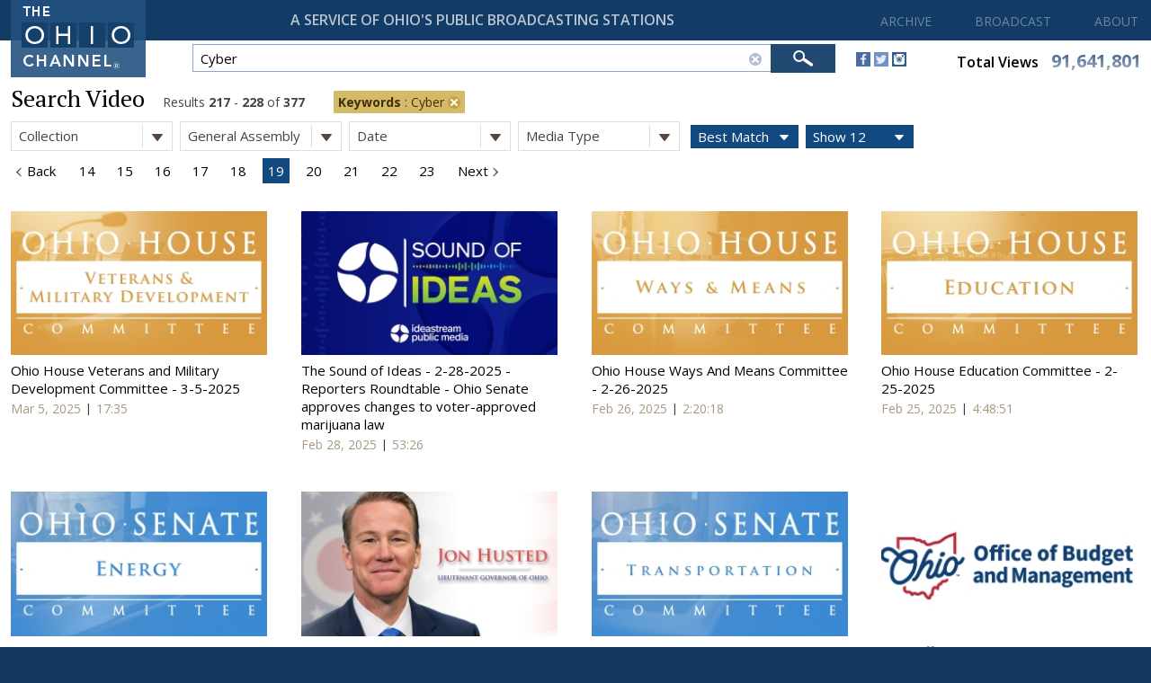

--- FILE ---
content_type: text/html;charset=UTF-8
request_url: https://www.ohiochannel.org/search?dir=DESC&keywords=Cyber&pageSize=12&sort=BestMatch&start=217
body_size: 190118
content:
<!DOCTYPE html>

<html xmlns:wicket="http://www.w3.org/1999/xhtml">

    <head><script async src="https://www.googletagmanager.com/gtag/js?id=G-9LM0VL6JY4"></script> <script> window.dataLayer = window.dataLayer || []; function gtag(){dataLayer.push(arguments);} gtag("js", new Date()); gtag("config", "G-9LM0VL6JY4");</script> <script type="text/javascript"> window._monsido = window._monsido || { token: "lctpeGOtA48AXsyZ2yb_nw", statistics: { enabled: true, documentTracking: { enabled: true, documentCls: "monsido_download", documentIgnoreCls: "monsido_ignore_download", documentExt: [], }, }, pageCorrect: { enabled: true, }, pageAssistV2: { enabled: true, theme: "light", mainColor: "#123b66", textColor: "#ffffff", linkColor: "#990000", buttonHoverColor: "#990000", mainDarkColor: "#052942", textDarkColor: "#ffffff", linkColorDark: "#FFCF4B", buttonHoverDarkColor: "#FFCF4B", greeting: "Discover your personalization options", direction: "right", coordinates: "unset unset unset 20", iconShape: "circle", title: "Personalization Options", titleText: "Welcome to PageAssist™ toolbar! Adjust the options below to cater the website to your accessibility needs.", iconPictureUrl: "logo", logoPictureUrl: "", logoPictureBase64: "", languages: [""], defaultLanguage: "", skipTo: false, alwaysOnTop: false, }, }; </script> <script type="text/javascript" async src="https://app-script.monsido.com/v2/monsido-script.js"></script><script type="text/javascript" async src="https://app-script.monsido.com/v2/monsido-script.js"></script>
<script>window["adrum-app-key"]="AD-AAB-AAX-EZM";window["adrum-start-time"]=new Date().getTime();</script><script type="text/javascript" src="//cdn.appdynamics.com/adrum/adrum-latest.js"></script>

<script type="text/javascript" src="./wicket/resource/org.apache.wicket.resource.JQueryResourceReference/jquery/jquery-1.11.3.min-ver-895323ED2F7258AF4FAE2C738C8AEA49.js"></script>
<script type="text/javascript" src="./wicket/resource/org.apache.wicket.ajax.AbstractDefaultAjaxBehavior/res/js/wicket-event-jquery.min-ver-5103C038D7432CCBF53F2D2620934DD6.js"></script>
<script type="text/javascript" src="./wicket/resource/org.apache.wicket.ajax.AbstractDefaultAjaxBehavior/res/js/wicket-ajax-jquery.min-ver-152C8E44AFC0A3648E27267340AA6DEB.js"></script>
<script type="text/javascript" id="wicket-ajax-base-url">
/*<![CDATA[*/
Wicket.Ajax.baseUrl="search?dir=DESC&amp;keywords=Cyber&amp;pageSize=12&amp;sort=BestMatch&amp;start=217";
/*]]>*/
</script>

        <meta http-equiv="X-UA-Compatible" content="IE=edge"/>
        <meta name="viewport" content="width=device-width, initial-scale=1"/>
        <title>The Ohio Channel</title>

        <link rel="apple-touch-icon" sizes="180x180" href="/Assets/Global/Favicons/apple-touch-icon.png">
        <link rel="icon" type="image/png" sizes="32x32" href="/Assets/Global/Favicons/favicon-32x32.png">
        <link rel="icon" type="image/png" sizes="16x16" href="/Assets/Global/Favicons/favicon-16x16.png">
        <link rel="manifest" href="/Assets/Global/Favicons/site.webmanifest">
        <link rel="mask-icon" href="/Assets/Global/Favicons/safari-pinned-tab.svg" color="#5bbad5">
        <meta name="msapplication-TileColor" content="#da532c">
        <meta name="theme-color" content="#ffffff">

        <link href="https://fonts.googleapis.com/css?family=PT+Serif:400,700|Open+Sans:400,600,700" rel="stylesheet">
        <link href="Styles/Default.css" rel="stylesheet" type="text/css"/>
        <link href="Javascript/jQueryUI/css/ohiochannel/jquery-ui-1.10.2.custom.min.css" rel="stylesheet" type="text/css"/>
        <link href="Javascript/jQuery/FullCalendar/fullcalendar.css" rel="stylesheet" type="text/css"/>
        <script type="text/javascript" src="Javascript/jQuery/jquery-3.3.1.min.js"></script>
        <script type="text/javascript" src="Javascript/jQueryUI/js/jquery-ui-1.10.2.custom.min.js"></script>
        <script type="text/javascript" src="Javascript/jQuery/FullCalendar/moment.js"></script>
        <script type="text/javascript" src="Javascript/jQuery/FullCalendar/fullcalendar.js"></script>

        <script type="text/javascript" src="Javascript/General.js"></script>
        <script type="text/javascript" src="Javascript/GeneralController.js"></script>
        <script type="text/javascript" src="Javascript/MenuController.js"></script>
        <script type="text/javascript" src="Javascript/MobileMenuController.js"></script>
        <script type="text/javascript" src="Javascript/MediaProfileController.js"></script>
        <script type="text/javascript" src="Javascript/ToggleController.js"></script>

        
        

        <!-- Google : OGT -->
        <script type="text/javascript">
/*<![CDATA[*/

            var _gaq = _gaq || [];
            _gaq.push(['_setAccount', 'UA-2900869-7']);
            _gaq.push(['_trackPageview']);

            (function () {
                var ga = document.createElement('script'); ga.type = 'text/javascript'; ga.async = true;
                ga.src = ('https:' == document.location.protocol ? 'https://ssl' : 'http://www') + '.google-analytics.com/ga.js';
                var s = document.getElementsByTagName('script')[0]; s.parentNode.insertBefore(ga, s);
            })();
        
/*]]>*/
</script>

        <!-- Google : LIS -->
        <script>
/*<![CDATA[*/

            (function(i,s,o,g,r,a,m){i['GoogleAnalyticsObject']=r;i[r]=i[r]||function(){
                (i[r].q=i[r].q||[]).push(arguments)},i[r].l=1*new Date();a=s.createElement(o),
                m=s.getElementsByTagName(o)[0];a.async=1;a.src=g;m.parentNode.insertBefore(a,m)
            })(window,document,'script','//www.google-analytics.com/analytics.js','ga');

            ga('create', 'UA-15976322-8', 'auto');
            ga('send', 'pageview');

        
/*]]>*/
</script>


    <script type="text/javascript" >
/*<![CDATA[*/
Wicket.Event.add(window, "domready", function(event) { 
Wicket.Ajax.ajax({"u":"./wicket/bookmarkable/org.ohiochannel.www.Search;jsessionid=559472E73202F646430CE1CEC2DD1F61?0-1.IBehaviorListener.0-siteContainer-globalSearchFormContainer-globalSearchForm-clearKeywordsValue&dir=DESC&keywords=Cyber&pageSize=12&sort=BestMatch&start=217","e":"click","c":"id1"});;
Wicket.Ajax.ajax({"u":"./wicket/bookmarkable/org.ohiochannel.www.Search;jsessionid=559472E73202F646430CE1CEC2DD1F61?0-1.IBehaviorListener.0-siteContainer-pageSizeSelectContainer-pageSizeValueOptions-0-selectValueLink&dir=DESC&keywords=Cyber&pageSize=12&sort=BestMatch&start=217","e":"click","c":"id2"});;
Wicket.Ajax.ajax({"u":"./wicket/bookmarkable/org.ohiochannel.www.Search;jsessionid=559472E73202F646430CE1CEC2DD1F61?0-1.IBehaviorListener.0-siteContainer-pageSizeSelectContainer-pageSizeValueOptions-1-selectValueLink&dir=DESC&keywords=Cyber&pageSize=12&sort=BestMatch&start=217","e":"click","c":"id3"});;
Wicket.Ajax.ajax({"u":"./wicket/bookmarkable/org.ohiochannel.www.Search;jsessionid=559472E73202F646430CE1CEC2DD1F61?0-1.IBehaviorListener.0-siteContainer-pageSizeSelectContainer-pageSizeValueOptions-2-selectValueLink&dir=DESC&keywords=Cyber&pageSize=12&sort=BestMatch&start=217","e":"click","c":"id4"});;
Wicket.Ajax.ajax({"u":"./wicket/bookmarkable/org.ohiochannel.www.Search;jsessionid=559472E73202F646430CE1CEC2DD1F61?0-1.IBehaviorListener.0-siteContainer-pageSizeSelectContainer-pageSizeValueOptions-3-selectValueLink&dir=DESC&keywords=Cyber&pageSize=12&sort=BestMatch&start=217","e":"click","c":"id5"});;
Wicket.Ajax.ajax({"u":"./wicket/bookmarkable/org.ohiochannel.www.Search;jsessionid=559472E73202F646430CE1CEC2DD1F61?0-1.IBehaviorListener.0-siteContainer-sortSelectContainer-sortValueOptions-0-selectValueLink&dir=DESC&keywords=Cyber&pageSize=12&sort=BestMatch&start=217","e":"click","c":"id6"});;
Wicket.Ajax.ajax({"u":"./wicket/bookmarkable/org.ohiochannel.www.Search;jsessionid=559472E73202F646430CE1CEC2DD1F61?0-1.IBehaviorListener.0-siteContainer-sortSelectContainer-sortValueOptions-1-selectValueLink&dir=DESC&keywords=Cyber&pageSize=12&sort=BestMatch&start=217","e":"click","c":"id7"});;
Wicket.Ajax.ajax({"u":"./wicket/bookmarkable/org.ohiochannel.www.Search;jsessionid=559472E73202F646430CE1CEC2DD1F61?0-1.IBehaviorListener.0-siteContainer-sortSelectContainer-sortValueOptions-2-selectValueLink&dir=DESC&keywords=Cyber&pageSize=12&sort=BestMatch&start=217","e":"click","c":"id8"});;
Wicket.Ajax.ajax({"u":"./wicket/bookmarkable/org.ohiochannel.www.Search;jsessionid=559472E73202F646430CE1CEC2DD1F61?0-1.IBehaviorListener.0-siteContainer-sortSelectContainer-sortValueOptions-3-selectValueLink&dir=DESC&keywords=Cyber&pageSize=12&sort=BestMatch&start=217","e":"click","c":"id9"});;
Wicket.Ajax.ajax({"u":"./wicket/bookmarkable/org.ohiochannel.www.Search;jsessionid=559472E73202F646430CE1CEC2DD1F61?0-1.IBehaviorListener.0-siteContainer-sortSelectContainer-sortValueOptions-4-selectValueLink&dir=DESC&keywords=Cyber&pageSize=12&sort=BestMatch&start=217","e":"click","c":"ida"});;
Wicket.Ajax.ajax({"u":"./wicket/bookmarkable/org.ohiochannel.www.Search;jsessionid=559472E73202F646430CE1CEC2DD1F61?0-1.IBehaviorListener.0-siteContainer-collectionValueOptionsContainer-collectionValueOptions-0-selectValueLink&dir=DESC&keywords=Cyber&pageSize=12&sort=BestMatch&start=217","e":"click","c":"idb"});;
Wicket.Ajax.ajax({"u":"./wicket/bookmarkable/org.ohiochannel.www.Search;jsessionid=559472E73202F646430CE1CEC2DD1F61?0-1.IBehaviorListener.0-siteContainer-collectionValueOptionsContainer-collectionValueOptions-1-selectValueLink&dir=DESC&keywords=Cyber&pageSize=12&sort=BestMatch&start=217","e":"click","c":"idc"});;
Wicket.Ajax.ajax({"u":"./wicket/bookmarkable/org.ohiochannel.www.Search;jsessionid=559472E73202F646430CE1CEC2DD1F61?0-1.IBehaviorListener.0-siteContainer-collectionValueOptionsContainer-collectionValueOptions-2-selectValueLink&dir=DESC&keywords=Cyber&pageSize=12&sort=BestMatch&start=217","e":"click","c":"idd"});;
Wicket.Ajax.ajax({"u":"./wicket/bookmarkable/org.ohiochannel.www.Search;jsessionid=559472E73202F646430CE1CEC2DD1F61?0-1.IBehaviorListener.0-siteContainer-collectionValueOptionsContainer-collectionValueOptions-3-selectValueLink&dir=DESC&keywords=Cyber&pageSize=12&sort=BestMatch&start=217","e":"click","c":"ide"});;
Wicket.Ajax.ajax({"u":"./wicket/bookmarkable/org.ohiochannel.www.Search;jsessionid=559472E73202F646430CE1CEC2DD1F61?0-1.IBehaviorListener.0-siteContainer-collectionValueOptionsContainer-collectionValueOptions-4-selectValueLink&dir=DESC&keywords=Cyber&pageSize=12&sort=BestMatch&start=217","e":"click","c":"idf"});;
Wicket.Ajax.ajax({"u":"./wicket/bookmarkable/org.ohiochannel.www.Search;jsessionid=559472E73202F646430CE1CEC2DD1F61?0-1.IBehaviorListener.0-siteContainer-collectionValueOptionsContainer-collectionValueOptions-5-selectValueLink&dir=DESC&keywords=Cyber&pageSize=12&sort=BestMatch&start=217","e":"click","c":"id10"});;
Wicket.Ajax.ajax({"u":"./wicket/bookmarkable/org.ohiochannel.www.Search;jsessionid=559472E73202F646430CE1CEC2DD1F61?0-1.IBehaviorListener.0-siteContainer-collectionValueOptionsContainer-collectionValueOptions-6-selectValueLink&dir=DESC&keywords=Cyber&pageSize=12&sort=BestMatch&start=217","e":"click","c":"id11"});;
Wicket.Ajax.ajax({"u":"./wicket/bookmarkable/org.ohiochannel.www.Search;jsessionid=559472E73202F646430CE1CEC2DD1F61?0-1.IBehaviorListener.0-siteContainer-collectionValueOptionsContainer-collectionValueOptions-7-selectValueLink&dir=DESC&keywords=Cyber&pageSize=12&sort=BestMatch&start=217","e":"click","c":"id12"});;
Wicket.Ajax.ajax({"u":"./wicket/bookmarkable/org.ohiochannel.www.Search;jsessionid=559472E73202F646430CE1CEC2DD1F61?0-1.IBehaviorListener.0-siteContainer-collectionValueOptionsContainer-collectionValueOptions-8-selectValueLink&dir=DESC&keywords=Cyber&pageSize=12&sort=BestMatch&start=217","e":"click","c":"id13"});;
Wicket.Ajax.ajax({"u":"./wicket/bookmarkable/org.ohiochannel.www.Search;jsessionid=559472E73202F646430CE1CEC2DD1F61?0-1.IBehaviorListener.0-siteContainer-collectionValueOptionsContainer-collectionValueOptions-9-selectValueLink&dir=DESC&keywords=Cyber&pageSize=12&sort=BestMatch&start=217","e":"click","c":"id14"});;
Wicket.Ajax.ajax({"u":"./wicket/bookmarkable/org.ohiochannel.www.Search;jsessionid=559472E73202F646430CE1CEC2DD1F61?0-1.IBehaviorListener.0-siteContainer-collectionValueOptionsContainer-collectionValueOptions-10-selectValueLink&dir=DESC&keywords=Cyber&pageSize=12&sort=BestMatch&start=217","e":"click","c":"id15"});;
Wicket.Ajax.ajax({"u":"./wicket/bookmarkable/org.ohiochannel.www.Search;jsessionid=559472E73202F646430CE1CEC2DD1F61?0-1.IBehaviorListener.0-siteContainer-collectionValueOptionsContainer-collectionValueOptions-11-selectValueLink&dir=DESC&keywords=Cyber&pageSize=12&sort=BestMatch&start=217","e":"click","c":"id16"});;
Wicket.Ajax.ajax({"u":"./wicket/bookmarkable/org.ohiochannel.www.Search;jsessionid=559472E73202F646430CE1CEC2DD1F61?0-1.IBehaviorListener.0-siteContainer-collectionValueOptionsContainer-collectionValueOptions-12-selectValueLink&dir=DESC&keywords=Cyber&pageSize=12&sort=BestMatch&start=217","e":"click","c":"id17"});;
Wicket.Ajax.ajax({"u":"./wicket/bookmarkable/org.ohiochannel.www.Search;jsessionid=559472E73202F646430CE1CEC2DD1F61?0-1.IBehaviorListener.0-siteContainer-collectionValueOptionsContainer-collectionValueOptions-13-selectValueLink&dir=DESC&keywords=Cyber&pageSize=12&sort=BestMatch&start=217","e":"click","c":"id18"});;
Wicket.Ajax.ajax({"u":"./wicket/bookmarkable/org.ohiochannel.www.Search;jsessionid=559472E73202F646430CE1CEC2DD1F61?0-1.IBehaviorListener.0-siteContainer-collectionValueOptionsContainer-collectionValueOptions-14-selectValueLink&dir=DESC&keywords=Cyber&pageSize=12&sort=BestMatch&start=217","e":"click","c":"id19"});;
Wicket.Ajax.ajax({"u":"./wicket/bookmarkable/org.ohiochannel.www.Search;jsessionid=559472E73202F646430CE1CEC2DD1F61?0-1.IBehaviorListener.0-siteContainer-collectionValueOptionsContainer-collectionValueOptions-15-selectValueLink&dir=DESC&keywords=Cyber&pageSize=12&sort=BestMatch&start=217","e":"click","c":"id1a"});;
Wicket.Ajax.ajax({"u":"./wicket/bookmarkable/org.ohiochannel.www.Search;jsessionid=559472E73202F646430CE1CEC2DD1F61?0-1.IBehaviorListener.0-siteContainer-collectionValueOptionsContainer-collectionValueOptions-16-selectValueLink&dir=DESC&keywords=Cyber&pageSize=12&sort=BestMatch&start=217","e":"click","c":"id1b"});;
Wicket.Ajax.ajax({"u":"./wicket/bookmarkable/org.ohiochannel.www.Search;jsessionid=559472E73202F646430CE1CEC2DD1F61?0-1.IBehaviorListener.0-siteContainer-collectionValueOptionsContainer-collectionValueOptions-17-selectValueLink&dir=DESC&keywords=Cyber&pageSize=12&sort=BestMatch&start=217","e":"click","c":"id1c"});;
Wicket.Ajax.ajax({"u":"./wicket/bookmarkable/org.ohiochannel.www.Search;jsessionid=559472E73202F646430CE1CEC2DD1F61?0-1.IBehaviorListener.0-siteContainer-collectionValueOptionsContainer-collectionValueOptions-18-selectValueLink&dir=DESC&keywords=Cyber&pageSize=12&sort=BestMatch&start=217","e":"click","c":"id1d"});;
Wicket.Ajax.ajax({"u":"./wicket/bookmarkable/org.ohiochannel.www.Search;jsessionid=559472E73202F646430CE1CEC2DD1F61?0-1.IBehaviorListener.0-siteContainer-collectionValueOptionsContainer-collectionValueOptions-19-selectValueLink&dir=DESC&keywords=Cyber&pageSize=12&sort=BestMatch&start=217","e":"click","c":"id1e"});;
Wicket.Ajax.ajax({"u":"./wicket/bookmarkable/org.ohiochannel.www.Search;jsessionid=559472E73202F646430CE1CEC2DD1F61?0-1.IBehaviorListener.0-siteContainer-collectionValueOptionsContainer-collectionValueOptions-20-selectValueLink&dir=DESC&keywords=Cyber&pageSize=12&sort=BestMatch&start=217","e":"click","c":"id1f"});;
Wicket.Ajax.ajax({"u":"./wicket/bookmarkable/org.ohiochannel.www.Search;jsessionid=559472E73202F646430CE1CEC2DD1F61?0-1.IBehaviorListener.0-siteContainer-collectionValueOptionsContainer-collectionValueOptions-21-selectValueLink&dir=DESC&keywords=Cyber&pageSize=12&sort=BestMatch&start=217","e":"click","c":"id20"});;
Wicket.Ajax.ajax({"u":"./wicket/bookmarkable/org.ohiochannel.www.Search;jsessionid=559472E73202F646430CE1CEC2DD1F61?0-1.IBehaviorListener.0-siteContainer-collectionValueOptionsContainer-collectionValueOptions-22-selectValueLink&dir=DESC&keywords=Cyber&pageSize=12&sort=BestMatch&start=217","e":"click","c":"id21"});;
Wicket.Ajax.ajax({"u":"./wicket/bookmarkable/org.ohiochannel.www.Search;jsessionid=559472E73202F646430CE1CEC2DD1F61?0-1.IBehaviorListener.0-siteContainer-collectionValueOptionsContainer-collectionValueOptions-23-selectValueLink&dir=DESC&keywords=Cyber&pageSize=12&sort=BestMatch&start=217","e":"click","c":"id22"});;
Wicket.Ajax.ajax({"u":"./wicket/bookmarkable/org.ohiochannel.www.Search;jsessionid=559472E73202F646430CE1CEC2DD1F61?0-1.IBehaviorListener.0-siteContainer-collectionValueOptionsContainer-collectionValueOptions-24-selectValueLink&dir=DESC&keywords=Cyber&pageSize=12&sort=BestMatch&start=217","e":"click","c":"id23"});;
Wicket.Ajax.ajax({"u":"./wicket/bookmarkable/org.ohiochannel.www.Search;jsessionid=559472E73202F646430CE1CEC2DD1F61?0-1.IBehaviorListener.0-siteContainer-collectionValueOptionsContainer-collectionValueOptions-25-selectValueLink&dir=DESC&keywords=Cyber&pageSize=12&sort=BestMatch&start=217","e":"click","c":"id24"});;
Wicket.Ajax.ajax({"u":"./wicket/bookmarkable/org.ohiochannel.www.Search;jsessionid=559472E73202F646430CE1CEC2DD1F61?0-1.IBehaviorListener.0-siteContainer-collectionValueOptionsContainer-collectionValueOptions-26-selectValueLink&dir=DESC&keywords=Cyber&pageSize=12&sort=BestMatch&start=217","e":"click","c":"id25"});;
Wicket.Ajax.ajax({"u":"./wicket/bookmarkable/org.ohiochannel.www.Search;jsessionid=559472E73202F646430CE1CEC2DD1F61?0-1.IBehaviorListener.0-siteContainer-collectionValueOptionsContainer-collectionValueOptions-27-selectValueLink&dir=DESC&keywords=Cyber&pageSize=12&sort=BestMatch&start=217","e":"click","c":"id26"});;
Wicket.Ajax.ajax({"u":"./wicket/bookmarkable/org.ohiochannel.www.Search;jsessionid=559472E73202F646430CE1CEC2DD1F61?0-1.IBehaviorListener.0-siteContainer-collectionValueOptionsContainer-collectionValueOptions-28-selectValueLink&dir=DESC&keywords=Cyber&pageSize=12&sort=BestMatch&start=217","e":"click","c":"id27"});;
Wicket.Ajax.ajax({"u":"./wicket/bookmarkable/org.ohiochannel.www.Search;jsessionid=559472E73202F646430CE1CEC2DD1F61?0-1.IBehaviorListener.0-siteContainer-collectionValueOptionsContainer-collectionValueOptions-29-selectValueLink&dir=DESC&keywords=Cyber&pageSize=12&sort=BestMatch&start=217","e":"click","c":"id28"});;
Wicket.Ajax.ajax({"u":"./wicket/bookmarkable/org.ohiochannel.www.Search;jsessionid=559472E73202F646430CE1CEC2DD1F61?0-1.IBehaviorListener.0-siteContainer-collectionValueOptionsContainer-collectionValueOptions-30-selectValueLink&dir=DESC&keywords=Cyber&pageSize=12&sort=BestMatch&start=217","e":"click","c":"id29"});;
Wicket.Ajax.ajax({"u":"./wicket/bookmarkable/org.ohiochannel.www.Search;jsessionid=559472E73202F646430CE1CEC2DD1F61?0-1.IBehaviorListener.0-siteContainer-collectionValueOptionsContainer-collectionValueOptions-31-selectValueLink&dir=DESC&keywords=Cyber&pageSize=12&sort=BestMatch&start=217","e":"click","c":"id2a"});;
Wicket.Ajax.ajax({"u":"./wicket/bookmarkable/org.ohiochannel.www.Search;jsessionid=559472E73202F646430CE1CEC2DD1F61?0-1.IBehaviorListener.0-siteContainer-collectionValueOptionsContainer-collectionValueOptions-32-selectValueLink&dir=DESC&keywords=Cyber&pageSize=12&sort=BestMatch&start=217","e":"click","c":"id2b"});;
Wicket.Ajax.ajax({"u":"./wicket/bookmarkable/org.ohiochannel.www.Search;jsessionid=559472E73202F646430CE1CEC2DD1F61?0-1.IBehaviorListener.0-siteContainer-collectionValueOptionsContainer-collectionValueOptions-33-selectValueLink&dir=DESC&keywords=Cyber&pageSize=12&sort=BestMatch&start=217","e":"click","c":"id2c"});;
Wicket.Ajax.ajax({"u":"./wicket/bookmarkable/org.ohiochannel.www.Search;jsessionid=559472E73202F646430CE1CEC2DD1F61?0-1.IBehaviorListener.0-siteContainer-collectionValueOptionsContainer-collectionValueOptions-34-selectValueLink&dir=DESC&keywords=Cyber&pageSize=12&sort=BestMatch&start=217","e":"click","c":"id2d"});;
Wicket.Ajax.ajax({"u":"./wicket/bookmarkable/org.ohiochannel.www.Search;jsessionid=559472E73202F646430CE1CEC2DD1F61?0-1.IBehaviorListener.0-siteContainer-collectionValueOptionsContainer-collectionValueOptions-35-selectValueLink&dir=DESC&keywords=Cyber&pageSize=12&sort=BestMatch&start=217","e":"click","c":"id2e"});;
Wicket.Ajax.ajax({"u":"./wicket/bookmarkable/org.ohiochannel.www.Search;jsessionid=559472E73202F646430CE1CEC2DD1F61?0-1.IBehaviorListener.0-siteContainer-collectionValueOptionsContainer-collectionValueOptions-36-selectValueLink&dir=DESC&keywords=Cyber&pageSize=12&sort=BestMatch&start=217","e":"click","c":"id2f"});;
Wicket.Ajax.ajax({"u":"./wicket/bookmarkable/org.ohiochannel.www.Search;jsessionid=559472E73202F646430CE1CEC2DD1F61?0-1.IBehaviorListener.0-siteContainer-collectionValueOptionsContainer-collectionValueOptions-37-selectValueLink&dir=DESC&keywords=Cyber&pageSize=12&sort=BestMatch&start=217","e":"click","c":"id30"});;
Wicket.Ajax.ajax({"u":"./wicket/bookmarkable/org.ohiochannel.www.Search;jsessionid=559472E73202F646430CE1CEC2DD1F61?0-1.IBehaviorListener.0-siteContainer-collectionValueOptionsContainer-collectionValueOptions-38-selectValueLink&dir=DESC&keywords=Cyber&pageSize=12&sort=BestMatch&start=217","e":"click","c":"id31"});;
Wicket.Ajax.ajax({"u":"./wicket/bookmarkable/org.ohiochannel.www.Search;jsessionid=559472E73202F646430CE1CEC2DD1F61?0-1.IBehaviorListener.0-siteContainer-collectionValueOptionsContainer-collectionValueOptions-39-selectValueLink&dir=DESC&keywords=Cyber&pageSize=12&sort=BestMatch&start=217","e":"click","c":"id32"});;
Wicket.Ajax.ajax({"u":"./wicket/bookmarkable/org.ohiochannel.www.Search;jsessionid=559472E73202F646430CE1CEC2DD1F61?0-1.IBehaviorListener.0-siteContainer-collectionValueOptionsContainer-collectionValueOptions-40-selectValueLink&dir=DESC&keywords=Cyber&pageSize=12&sort=BestMatch&start=217","e":"click","c":"id33"});;
Wicket.Ajax.ajax({"u":"./wicket/bookmarkable/org.ohiochannel.www.Search;jsessionid=559472E73202F646430CE1CEC2DD1F61?0-1.IBehaviorListener.0-siteContainer-collectionValueOptionsContainer-collectionValueOptions-41-selectValueLink&dir=DESC&keywords=Cyber&pageSize=12&sort=BestMatch&start=217","e":"click","c":"id34"});;
Wicket.Ajax.ajax({"u":"./wicket/bookmarkable/org.ohiochannel.www.Search;jsessionid=559472E73202F646430CE1CEC2DD1F61?0-1.IBehaviorListener.0-siteContainer-collectionValueOptionsContainer-collectionValueOptions-42-selectValueLink&dir=DESC&keywords=Cyber&pageSize=12&sort=BestMatch&start=217","e":"click","c":"id35"});;
Wicket.Ajax.ajax({"u":"./wicket/bookmarkable/org.ohiochannel.www.Search;jsessionid=559472E73202F646430CE1CEC2DD1F61?0-1.IBehaviorListener.0-siteContainer-collectionValueOptionsContainer-collectionValueOptions-43-selectValueLink&dir=DESC&keywords=Cyber&pageSize=12&sort=BestMatch&start=217","e":"click","c":"id36"});;
Wicket.Ajax.ajax({"u":"./wicket/bookmarkable/org.ohiochannel.www.Search;jsessionid=559472E73202F646430CE1CEC2DD1F61?0-1.IBehaviorListener.0-siteContainer-collectionValueOptionsContainer-collectionValueOptions-44-selectValueLink&dir=DESC&keywords=Cyber&pageSize=12&sort=BestMatch&start=217","e":"click","c":"id37"});;
Wicket.Ajax.ajax({"u":"./wicket/bookmarkable/org.ohiochannel.www.Search;jsessionid=559472E73202F646430CE1CEC2DD1F61?0-1.IBehaviorListener.0-siteContainer-collectionValueOptionsContainer-collectionValueOptions-45-selectValueLink&dir=DESC&keywords=Cyber&pageSize=12&sort=BestMatch&start=217","e":"click","c":"id38"});;
Wicket.Ajax.ajax({"u":"./wicket/bookmarkable/org.ohiochannel.www.Search;jsessionid=559472E73202F646430CE1CEC2DD1F61?0-1.IBehaviorListener.0-siteContainer-collectionValueOptionsContainer-collectionValueOptions-46-selectValueLink&dir=DESC&keywords=Cyber&pageSize=12&sort=BestMatch&start=217","e":"click","c":"id39"});;
Wicket.Ajax.ajax({"u":"./wicket/bookmarkable/org.ohiochannel.www.Search;jsessionid=559472E73202F646430CE1CEC2DD1F61?0-1.IBehaviorListener.0-siteContainer-collectionValueOptionsContainer-collectionValueOptions-47-selectValueLink&dir=DESC&keywords=Cyber&pageSize=12&sort=BestMatch&start=217","e":"click","c":"id3a"});;
Wicket.Ajax.ajax({"u":"./wicket/bookmarkable/org.ohiochannel.www.Search;jsessionid=559472E73202F646430CE1CEC2DD1F61?0-1.IBehaviorListener.0-siteContainer-collectionValueOptionsContainer-collectionValueOptions-48-selectValueLink&dir=DESC&keywords=Cyber&pageSize=12&sort=BestMatch&start=217","e":"click","c":"id3b"});;
Wicket.Ajax.ajax({"u":"./wicket/bookmarkable/org.ohiochannel.www.Search;jsessionid=559472E73202F646430CE1CEC2DD1F61?0-1.IBehaviorListener.0-siteContainer-collectionValueOptionsContainer-collectionValueOptions-49-selectValueLink&dir=DESC&keywords=Cyber&pageSize=12&sort=BestMatch&start=217","e":"click","c":"id3c"});;
Wicket.Ajax.ajax({"u":"./wicket/bookmarkable/org.ohiochannel.www.Search;jsessionid=559472E73202F646430CE1CEC2DD1F61?0-1.IBehaviorListener.0-siteContainer-collectionValueOptionsContainer-collectionValueOptions-50-selectValueLink&dir=DESC&keywords=Cyber&pageSize=12&sort=BestMatch&start=217","e":"click","c":"id3d"});;
Wicket.Ajax.ajax({"u":"./wicket/bookmarkable/org.ohiochannel.www.Search;jsessionid=559472E73202F646430CE1CEC2DD1F61?0-1.IBehaviorListener.0-siteContainer-collectionValueOptionsContainer-collectionValueOptions-51-selectValueLink&dir=DESC&keywords=Cyber&pageSize=12&sort=BestMatch&start=217","e":"click","c":"id3e"});;
Wicket.Ajax.ajax({"u":"./wicket/bookmarkable/org.ohiochannel.www.Search;jsessionid=559472E73202F646430CE1CEC2DD1F61?0-1.IBehaviorListener.0-siteContainer-collectionValueOptionsContainer-collectionValueOptions-52-selectValueLink&dir=DESC&keywords=Cyber&pageSize=12&sort=BestMatch&start=217","e":"click","c":"id3f"});;
Wicket.Ajax.ajax({"u":"./wicket/bookmarkable/org.ohiochannel.www.Search;jsessionid=559472E73202F646430CE1CEC2DD1F61?0-1.IBehaviorListener.0-siteContainer-collectionValueOptionsContainer-collectionValueOptions-53-selectValueLink&dir=DESC&keywords=Cyber&pageSize=12&sort=BestMatch&start=217","e":"click","c":"id40"});;
Wicket.Ajax.ajax({"u":"./wicket/bookmarkable/org.ohiochannel.www.Search;jsessionid=559472E73202F646430CE1CEC2DD1F61?0-1.IBehaviorListener.0-siteContainer-collectionValueOptionsContainer-collectionValueOptions-54-selectValueLink&dir=DESC&keywords=Cyber&pageSize=12&sort=BestMatch&start=217","e":"click","c":"id41"});;
Wicket.Ajax.ajax({"u":"./wicket/bookmarkable/org.ohiochannel.www.Search;jsessionid=559472E73202F646430CE1CEC2DD1F61?0-1.IBehaviorListener.0-siteContainer-collectionValueOptionsContainer-collectionValueOptions-55-selectValueLink&dir=DESC&keywords=Cyber&pageSize=12&sort=BestMatch&start=217","e":"click","c":"id42"});;
Wicket.Ajax.ajax({"u":"./wicket/bookmarkable/org.ohiochannel.www.Search;jsessionid=559472E73202F646430CE1CEC2DD1F61?0-1.IBehaviorListener.0-siteContainer-collectionValueOptionsContainer-collectionValueOptions-56-selectValueLink&dir=DESC&keywords=Cyber&pageSize=12&sort=BestMatch&start=217","e":"click","c":"id43"});;
Wicket.Ajax.ajax({"u":"./wicket/bookmarkable/org.ohiochannel.www.Search;jsessionid=559472E73202F646430CE1CEC2DD1F61?0-1.IBehaviorListener.0-siteContainer-collectionValueOptionsContainer-collectionValueOptions-57-selectValueLink&dir=DESC&keywords=Cyber&pageSize=12&sort=BestMatch&start=217","e":"click","c":"id44"});;
Wicket.Ajax.ajax({"u":"./wicket/bookmarkable/org.ohiochannel.www.Search;jsessionid=559472E73202F646430CE1CEC2DD1F61?0-1.IBehaviorListener.0-siteContainer-collectionValueOptionsContainer-collectionValueOptions-58-selectValueLink&dir=DESC&keywords=Cyber&pageSize=12&sort=BestMatch&start=217","e":"click","c":"id45"});;
Wicket.Ajax.ajax({"u":"./wicket/bookmarkable/org.ohiochannel.www.Search;jsessionid=559472E73202F646430CE1CEC2DD1F61?0-1.IBehaviorListener.0-siteContainer-collectionValueOptionsContainer-collectionValueOptions-59-selectValueLink&dir=DESC&keywords=Cyber&pageSize=12&sort=BestMatch&start=217","e":"click","c":"id46"});;
Wicket.Ajax.ajax({"u":"./wicket/bookmarkable/org.ohiochannel.www.Search;jsessionid=559472E73202F646430CE1CEC2DD1F61?0-1.IBehaviorListener.0-siteContainer-collectionValueOptionsContainer-collectionValueOptions-60-selectValueLink&dir=DESC&keywords=Cyber&pageSize=12&sort=BestMatch&start=217","e":"click","c":"id47"});;
Wicket.Ajax.ajax({"u":"./wicket/bookmarkable/org.ohiochannel.www.Search;jsessionid=559472E73202F646430CE1CEC2DD1F61?0-1.IBehaviorListener.0-siteContainer-collectionValueOptionsContainer-collectionValueOptions-61-selectValueLink&dir=DESC&keywords=Cyber&pageSize=12&sort=BestMatch&start=217","e":"click","c":"id48"});;
Wicket.Ajax.ajax({"u":"./wicket/bookmarkable/org.ohiochannel.www.Search;jsessionid=559472E73202F646430CE1CEC2DD1F61?0-1.IBehaviorListener.0-siteContainer-collectionValueOptionsContainer-collectionValueOptions-62-selectValueLink&dir=DESC&keywords=Cyber&pageSize=12&sort=BestMatch&start=217","e":"click","c":"id49"});;
Wicket.Ajax.ajax({"u":"./wicket/bookmarkable/org.ohiochannel.www.Search;jsessionid=559472E73202F646430CE1CEC2DD1F61?0-1.IBehaviorListener.0-siteContainer-collectionValueOptionsContainer-collectionValueOptions-63-selectValueLink&dir=DESC&keywords=Cyber&pageSize=12&sort=BestMatch&start=217","e":"click","c":"id4a"});;
Wicket.Ajax.ajax({"u":"./wicket/bookmarkable/org.ohiochannel.www.Search;jsessionid=559472E73202F646430CE1CEC2DD1F61?0-1.IBehaviorListener.0-siteContainer-collectionValueOptionsContainer-collectionValueOptions-64-selectValueLink&dir=DESC&keywords=Cyber&pageSize=12&sort=BestMatch&start=217","e":"click","c":"id4b"});;
Wicket.Ajax.ajax({"u":"./wicket/bookmarkable/org.ohiochannel.www.Search;jsessionid=559472E73202F646430CE1CEC2DD1F61?0-1.IBehaviorListener.0-siteContainer-collectionValueOptionsContainer-collectionValueOptions-65-selectValueLink&dir=DESC&keywords=Cyber&pageSize=12&sort=BestMatch&start=217","e":"click","c":"id4c"});;
Wicket.Ajax.ajax({"u":"./wicket/bookmarkable/org.ohiochannel.www.Search;jsessionid=559472E73202F646430CE1CEC2DD1F61?0-1.IBehaviorListener.0-siteContainer-collectionValueOptionsContainer-collectionValueOptions-66-selectValueLink&dir=DESC&keywords=Cyber&pageSize=12&sort=BestMatch&start=217","e":"click","c":"id4d"});;
Wicket.Ajax.ajax({"u":"./wicket/bookmarkable/org.ohiochannel.www.Search;jsessionid=559472E73202F646430CE1CEC2DD1F61?0-1.IBehaviorListener.0-siteContainer-collectionValueOptionsContainer-collectionValueOptions-67-selectValueLink&dir=DESC&keywords=Cyber&pageSize=12&sort=BestMatch&start=217","e":"click","c":"id4e"});;
Wicket.Ajax.ajax({"u":"./wicket/bookmarkable/org.ohiochannel.www.Search;jsessionid=559472E73202F646430CE1CEC2DD1F61?0-1.IBehaviorListener.0-siteContainer-collectionValueOptionsContainer-collectionValueOptions-68-selectValueLink&dir=DESC&keywords=Cyber&pageSize=12&sort=BestMatch&start=217","e":"click","c":"id4f"});;
Wicket.Ajax.ajax({"u":"./wicket/bookmarkable/org.ohiochannel.www.Search;jsessionid=559472E73202F646430CE1CEC2DD1F61?0-1.IBehaviorListener.0-siteContainer-collectionValueOptionsContainer-collectionValueOptions-69-selectValueLink&dir=DESC&keywords=Cyber&pageSize=12&sort=BestMatch&start=217","e":"click","c":"id50"});;
Wicket.Ajax.ajax({"u":"./wicket/bookmarkable/org.ohiochannel.www.Search;jsessionid=559472E73202F646430CE1CEC2DD1F61?0-1.IBehaviorListener.0-siteContainer-collectionValueOptionsContainer-collectionValueOptions-70-selectValueLink&dir=DESC&keywords=Cyber&pageSize=12&sort=BestMatch&start=217","e":"click","c":"id51"});;
Wicket.Ajax.ajax({"u":"./wicket/bookmarkable/org.ohiochannel.www.Search;jsessionid=559472E73202F646430CE1CEC2DD1F61?0-1.IBehaviorListener.0-siteContainer-collectionValueOptionsContainer-collectionValueOptions-71-selectValueLink&dir=DESC&keywords=Cyber&pageSize=12&sort=BestMatch&start=217","e":"click","c":"id52"});;
Wicket.Ajax.ajax({"u":"./wicket/bookmarkable/org.ohiochannel.www.Search;jsessionid=559472E73202F646430CE1CEC2DD1F61?0-1.IBehaviorListener.0-siteContainer-collectionValueOptionsContainer-collectionValueOptions-72-selectValueLink&dir=DESC&keywords=Cyber&pageSize=12&sort=BestMatch&start=217","e":"click","c":"id53"});;
Wicket.Ajax.ajax({"u":"./wicket/bookmarkable/org.ohiochannel.www.Search;jsessionid=559472E73202F646430CE1CEC2DD1F61?0-1.IBehaviorListener.0-siteContainer-collectionValueOptionsContainer-collectionValueOptions-73-selectValueLink&dir=DESC&keywords=Cyber&pageSize=12&sort=BestMatch&start=217","e":"click","c":"id54"});;
Wicket.Ajax.ajax({"u":"./wicket/bookmarkable/org.ohiochannel.www.Search;jsessionid=559472E73202F646430CE1CEC2DD1F61?0-1.IBehaviorListener.0-siteContainer-collectionValueOptionsContainer-collectionValueOptions-74-selectValueLink&dir=DESC&keywords=Cyber&pageSize=12&sort=BestMatch&start=217","e":"click","c":"id55"});;
Wicket.Ajax.ajax({"u":"./wicket/bookmarkable/org.ohiochannel.www.Search;jsessionid=559472E73202F646430CE1CEC2DD1F61?0-1.IBehaviorListener.0-siteContainer-collectionValueOptionsContainer-collectionValueOptions-75-selectValueLink&dir=DESC&keywords=Cyber&pageSize=12&sort=BestMatch&start=217","e":"click","c":"id56"});;
Wicket.Ajax.ajax({"u":"./wicket/bookmarkable/org.ohiochannel.www.Search;jsessionid=559472E73202F646430CE1CEC2DD1F61?0-1.IBehaviorListener.0-siteContainer-collectionValueOptionsContainer-collectionValueOptions-76-selectValueLink&dir=DESC&keywords=Cyber&pageSize=12&sort=BestMatch&start=217","e":"click","c":"id57"});;
Wicket.Ajax.ajax({"u":"./wicket/bookmarkable/org.ohiochannel.www.Search;jsessionid=559472E73202F646430CE1CEC2DD1F61?0-1.IBehaviorListener.0-siteContainer-collectionValueOptionsContainer-collectionValueOptions-77-selectValueLink&dir=DESC&keywords=Cyber&pageSize=12&sort=BestMatch&start=217","e":"click","c":"id58"});;
Wicket.Ajax.ajax({"u":"./wicket/bookmarkable/org.ohiochannel.www.Search;jsessionid=559472E73202F646430CE1CEC2DD1F61?0-1.IBehaviorListener.0-siteContainer-collectionValueOptionsContainer-collectionValueOptions-78-selectValueLink&dir=DESC&keywords=Cyber&pageSize=12&sort=BestMatch&start=217","e":"click","c":"id59"});;
Wicket.Ajax.ajax({"u":"./wicket/bookmarkable/org.ohiochannel.www.Search;jsessionid=559472E73202F646430CE1CEC2DD1F61?0-1.IBehaviorListener.0-siteContainer-collectionValueOptionsContainer-collectionValueOptions-79-selectValueLink&dir=DESC&keywords=Cyber&pageSize=12&sort=BestMatch&start=217","e":"click","c":"id5a"});;
Wicket.Ajax.ajax({"u":"./wicket/bookmarkable/org.ohiochannel.www.Search;jsessionid=559472E73202F646430CE1CEC2DD1F61?0-1.IBehaviorListener.0-siteContainer-collectionValueOptionsContainer-collectionValueOptions-80-selectValueLink&dir=DESC&keywords=Cyber&pageSize=12&sort=BestMatch&start=217","e":"click","c":"id5b"});;
Wicket.Ajax.ajax({"u":"./wicket/bookmarkable/org.ohiochannel.www.Search;jsessionid=559472E73202F646430CE1CEC2DD1F61?0-1.IBehaviorListener.0-siteContainer-collectionValueOptionsContainer-collectionValueOptions-81-selectValueLink&dir=DESC&keywords=Cyber&pageSize=12&sort=BestMatch&start=217","e":"click","c":"id5c"});;
Wicket.Ajax.ajax({"u":"./wicket/bookmarkable/org.ohiochannel.www.Search;jsessionid=559472E73202F646430CE1CEC2DD1F61?0-1.IBehaviorListener.0-siteContainer-collectionValueOptionsContainer-collectionValueOptions-82-selectValueLink&dir=DESC&keywords=Cyber&pageSize=12&sort=BestMatch&start=217","e":"click","c":"id5d"});;
Wicket.Ajax.ajax({"u":"./wicket/bookmarkable/org.ohiochannel.www.Search;jsessionid=559472E73202F646430CE1CEC2DD1F61?0-1.IBehaviorListener.0-siteContainer-collectionValueOptionsContainer-collectionValueOptions-83-selectValueLink&dir=DESC&keywords=Cyber&pageSize=12&sort=BestMatch&start=217","e":"click","c":"id5e"});;
Wicket.Ajax.ajax({"u":"./wicket/bookmarkable/org.ohiochannel.www.Search;jsessionid=559472E73202F646430CE1CEC2DD1F61?0-1.IBehaviorListener.0-siteContainer-collectionValueOptionsContainer-collectionValueOptions-84-selectValueLink&dir=DESC&keywords=Cyber&pageSize=12&sort=BestMatch&start=217","e":"click","c":"id5f"});;
Wicket.Ajax.ajax({"u":"./wicket/bookmarkable/org.ohiochannel.www.Search;jsessionid=559472E73202F646430CE1CEC2DD1F61?0-1.IBehaviorListener.0-siteContainer-collectionValueOptionsContainer-collectionValueOptions-85-selectValueLink&dir=DESC&keywords=Cyber&pageSize=12&sort=BestMatch&start=217","e":"click","c":"id60"});;
Wicket.Ajax.ajax({"u":"./wicket/bookmarkable/org.ohiochannel.www.Search;jsessionid=559472E73202F646430CE1CEC2DD1F61?0-1.IBehaviorListener.0-siteContainer-collectionValueOptionsContainer-collectionValueOptions-86-selectValueLink&dir=DESC&keywords=Cyber&pageSize=12&sort=BestMatch&start=217","e":"click","c":"id61"});;
Wicket.Ajax.ajax({"u":"./wicket/bookmarkable/org.ohiochannel.www.Search;jsessionid=559472E73202F646430CE1CEC2DD1F61?0-1.IBehaviorListener.0-siteContainer-collectionValueOptionsContainer-collectionValueOptions-87-selectValueLink&dir=DESC&keywords=Cyber&pageSize=12&sort=BestMatch&start=217","e":"click","c":"id62"});;
Wicket.Ajax.ajax({"u":"./wicket/bookmarkable/org.ohiochannel.www.Search;jsessionid=559472E73202F646430CE1CEC2DD1F61?0-1.IBehaviorListener.0-siteContainer-collectionValueOptionsContainer-collectionValueOptions-88-selectValueLink&dir=DESC&keywords=Cyber&pageSize=12&sort=BestMatch&start=217","e":"click","c":"id63"});;
Wicket.Ajax.ajax({"u":"./wicket/bookmarkable/org.ohiochannel.www.Search;jsessionid=559472E73202F646430CE1CEC2DD1F61?0-1.IBehaviorListener.0-siteContainer-collectionValueOptionsContainer-collectionValueOptions-89-selectValueLink&dir=DESC&keywords=Cyber&pageSize=12&sort=BestMatch&start=217","e":"click","c":"id64"});;
Wicket.Ajax.ajax({"u":"./wicket/bookmarkable/org.ohiochannel.www.Search;jsessionid=559472E73202F646430CE1CEC2DD1F61?0-1.IBehaviorListener.0-siteContainer-collectionValueOptionsContainer-collectionValueOptions-90-selectValueLink&dir=DESC&keywords=Cyber&pageSize=12&sort=BestMatch&start=217","e":"click","c":"id65"});;
Wicket.Ajax.ajax({"u":"./wicket/bookmarkable/org.ohiochannel.www.Search;jsessionid=559472E73202F646430CE1CEC2DD1F61?0-1.IBehaviorListener.0-siteContainer-collectionValueOptionsContainer-collectionValueOptions-91-selectValueLink&dir=DESC&keywords=Cyber&pageSize=12&sort=BestMatch&start=217","e":"click","c":"id66"});;
Wicket.Ajax.ajax({"u":"./wicket/bookmarkable/org.ohiochannel.www.Search;jsessionid=559472E73202F646430CE1CEC2DD1F61?0-1.IBehaviorListener.0-siteContainer-collectionValueOptionsContainer-collectionValueOptions-92-selectValueLink&dir=DESC&keywords=Cyber&pageSize=12&sort=BestMatch&start=217","e":"click","c":"id67"});;
Wicket.Ajax.ajax({"u":"./wicket/bookmarkable/org.ohiochannel.www.Search;jsessionid=559472E73202F646430CE1CEC2DD1F61?0-1.IBehaviorListener.0-siteContainer-collectionValueOptionsContainer-collectionValueOptions-93-selectValueLink&dir=DESC&keywords=Cyber&pageSize=12&sort=BestMatch&start=217","e":"click","c":"id68"});;
Wicket.Ajax.ajax({"u":"./wicket/bookmarkable/org.ohiochannel.www.Search;jsessionid=559472E73202F646430CE1CEC2DD1F61?0-1.IBehaviorListener.0-siteContainer-collectionValueOptionsContainer-collectionValueOptions-94-selectValueLink&dir=DESC&keywords=Cyber&pageSize=12&sort=BestMatch&start=217","e":"click","c":"id69"});;
Wicket.Ajax.ajax({"u":"./wicket/bookmarkable/org.ohiochannel.www.Search;jsessionid=559472E73202F646430CE1CEC2DD1F61?0-1.IBehaviorListener.0-siteContainer-collectionValueOptionsContainer-collectionValueOptions-95-selectValueLink&dir=DESC&keywords=Cyber&pageSize=12&sort=BestMatch&start=217","e":"click","c":"id6a"});;
Wicket.Ajax.ajax({"u":"./wicket/bookmarkable/org.ohiochannel.www.Search;jsessionid=559472E73202F646430CE1CEC2DD1F61?0-1.IBehaviorListener.0-siteContainer-collectionValueOptionsContainer-collectionValueOptions-96-selectValueLink&dir=DESC&keywords=Cyber&pageSize=12&sort=BestMatch&start=217","e":"click","c":"id6b"});;
Wicket.Ajax.ajax({"u":"./wicket/bookmarkable/org.ohiochannel.www.Search;jsessionid=559472E73202F646430CE1CEC2DD1F61?0-1.IBehaviorListener.0-siteContainer-collectionValueOptionsContainer-collectionValueOptions-97-selectValueLink&dir=DESC&keywords=Cyber&pageSize=12&sort=BestMatch&start=217","e":"click","c":"id6c"});;
Wicket.Ajax.ajax({"u":"./wicket/bookmarkable/org.ohiochannel.www.Search;jsessionid=559472E73202F646430CE1CEC2DD1F61?0-1.IBehaviorListener.0-siteContainer-collectionValueOptionsContainer-collectionValueOptions-98-selectValueLink&dir=DESC&keywords=Cyber&pageSize=12&sort=BestMatch&start=217","e":"click","c":"id6d"});;
Wicket.Ajax.ajax({"u":"./wicket/bookmarkable/org.ohiochannel.www.Search;jsessionid=559472E73202F646430CE1CEC2DD1F61?0-1.IBehaviorListener.0-siteContainer-collectionValueOptionsContainer-collectionValueOptions-99-selectValueLink&dir=DESC&keywords=Cyber&pageSize=12&sort=BestMatch&start=217","e":"click","c":"id6e"});;
Wicket.Ajax.ajax({"u":"./wicket/bookmarkable/org.ohiochannel.www.Search;jsessionid=559472E73202F646430CE1CEC2DD1F61?0-1.IBehaviorListener.0-siteContainer-collectionValueOptionsContainer-collectionValueOptions-100-selectValueLink&dir=DESC&keywords=Cyber&pageSize=12&sort=BestMatch&start=217","e":"click","c":"id6f"});;
Wicket.Ajax.ajax({"u":"./wicket/bookmarkable/org.ohiochannel.www.Search;jsessionid=559472E73202F646430CE1CEC2DD1F61?0-1.IBehaviorListener.0-siteContainer-collectionValueOptionsContainer-collectionValueOptions-101-selectValueLink&dir=DESC&keywords=Cyber&pageSize=12&sort=BestMatch&start=217","e":"click","c":"id70"});;
Wicket.Ajax.ajax({"u":"./wicket/bookmarkable/org.ohiochannel.www.Search;jsessionid=559472E73202F646430CE1CEC2DD1F61?0-1.IBehaviorListener.0-siteContainer-collectionValueOptionsContainer-collectionValueOptions-102-selectValueLink&dir=DESC&keywords=Cyber&pageSize=12&sort=BestMatch&start=217","e":"click","c":"id71"});;
Wicket.Ajax.ajax({"u":"./wicket/bookmarkable/org.ohiochannel.www.Search;jsessionid=559472E73202F646430CE1CEC2DD1F61?0-1.IBehaviorListener.0-siteContainer-collectionValueOptionsContainer-collectionValueOptions-103-selectValueLink&dir=DESC&keywords=Cyber&pageSize=12&sort=BestMatch&start=217","e":"click","c":"id72"});;
Wicket.Ajax.ajax({"u":"./wicket/bookmarkable/org.ohiochannel.www.Search;jsessionid=559472E73202F646430CE1CEC2DD1F61?0-1.IBehaviorListener.0-siteContainer-collectionValueOptionsContainer-collectionValueOptions-104-selectValueLink&dir=DESC&keywords=Cyber&pageSize=12&sort=BestMatch&start=217","e":"click","c":"id73"});;
Wicket.Ajax.ajax({"u":"./wicket/bookmarkable/org.ohiochannel.www.Search;jsessionid=559472E73202F646430CE1CEC2DD1F61?0-1.IBehaviorListener.0-siteContainer-collectionValueOptionsContainer-collectionValueOptions-105-selectValueLink&dir=DESC&keywords=Cyber&pageSize=12&sort=BestMatch&start=217","e":"click","c":"id74"});;
Wicket.Ajax.ajax({"u":"./wicket/bookmarkable/org.ohiochannel.www.Search;jsessionid=559472E73202F646430CE1CEC2DD1F61?0-1.IBehaviorListener.0-siteContainer-collectionValueOptionsContainer-collectionValueOptions-106-selectValueLink&dir=DESC&keywords=Cyber&pageSize=12&sort=BestMatch&start=217","e":"click","c":"id75"});;
Wicket.Ajax.ajax({"u":"./wicket/bookmarkable/org.ohiochannel.www.Search;jsessionid=559472E73202F646430CE1CEC2DD1F61?0-1.IBehaviorListener.0-siteContainer-collectionValueOptionsContainer-collectionValueOptions-107-selectValueLink&dir=DESC&keywords=Cyber&pageSize=12&sort=BestMatch&start=217","e":"click","c":"id76"});;
Wicket.Ajax.ajax({"u":"./wicket/bookmarkable/org.ohiochannel.www.Search;jsessionid=559472E73202F646430CE1CEC2DD1F61?0-1.IBehaviorListener.0-siteContainer-collectionValueOptionsContainer-collectionValueOptions-108-selectValueLink&dir=DESC&keywords=Cyber&pageSize=12&sort=BestMatch&start=217","e":"click","c":"id77"});;
Wicket.Ajax.ajax({"u":"./wicket/bookmarkable/org.ohiochannel.www.Search;jsessionid=559472E73202F646430CE1CEC2DD1F61?0-1.IBehaviorListener.0-siteContainer-collectionValueOptionsContainer-collectionValueOptions-109-selectValueLink&dir=DESC&keywords=Cyber&pageSize=12&sort=BestMatch&start=217","e":"click","c":"id78"});;
Wicket.Ajax.ajax({"u":"./wicket/bookmarkable/org.ohiochannel.www.Search;jsessionid=559472E73202F646430CE1CEC2DD1F61?0-1.IBehaviorListener.0-siteContainer-collectionValueOptionsContainer-collectionValueOptions-110-selectValueLink&dir=DESC&keywords=Cyber&pageSize=12&sort=BestMatch&start=217","e":"click","c":"id79"});;
Wicket.Ajax.ajax({"u":"./wicket/bookmarkable/org.ohiochannel.www.Search;jsessionid=559472E73202F646430CE1CEC2DD1F61?0-1.IBehaviorListener.0-siteContainer-collectionValueOptionsContainer-collectionValueOptions-111-selectValueLink&dir=DESC&keywords=Cyber&pageSize=12&sort=BestMatch&start=217","e":"click","c":"id7a"});;
Wicket.Ajax.ajax({"u":"./wicket/bookmarkable/org.ohiochannel.www.Search;jsessionid=559472E73202F646430CE1CEC2DD1F61?0-1.IBehaviorListener.0-siteContainer-collectionValueOptionsContainer-collectionValueOptions-112-selectValueLink&dir=DESC&keywords=Cyber&pageSize=12&sort=BestMatch&start=217","e":"click","c":"id7b"});;
Wicket.Ajax.ajax({"u":"./wicket/bookmarkable/org.ohiochannel.www.Search;jsessionid=559472E73202F646430CE1CEC2DD1F61?0-1.IBehaviorListener.0-siteContainer-collectionValueOptionsContainer-collectionValueOptions-113-selectValueLink&dir=DESC&keywords=Cyber&pageSize=12&sort=BestMatch&start=217","e":"click","c":"id7c"});;
Wicket.Ajax.ajax({"u":"./wicket/bookmarkable/org.ohiochannel.www.Search;jsessionid=559472E73202F646430CE1CEC2DD1F61?0-1.IBehaviorListener.0-siteContainer-collectionValueOptionsContainer-collectionValueOptions-114-selectValueLink&dir=DESC&keywords=Cyber&pageSize=12&sort=BestMatch&start=217","e":"click","c":"id7d"});;
Wicket.Ajax.ajax({"u":"./wicket/bookmarkable/org.ohiochannel.www.Search;jsessionid=559472E73202F646430CE1CEC2DD1F61?0-1.IBehaviorListener.0-siteContainer-collectionValueOptionsContainer-collectionValueOptions-115-selectValueLink&dir=DESC&keywords=Cyber&pageSize=12&sort=BestMatch&start=217","e":"click","c":"id7e"});;
Wicket.Ajax.ajax({"u":"./wicket/bookmarkable/org.ohiochannel.www.Search;jsessionid=559472E73202F646430CE1CEC2DD1F61?0-1.IBehaviorListener.0-siteContainer-collectionValueOptionsContainer-collectionValueOptions-116-selectValueLink&dir=DESC&keywords=Cyber&pageSize=12&sort=BestMatch&start=217","e":"click","c":"id7f"});;
Wicket.Ajax.ajax({"u":"./wicket/bookmarkable/org.ohiochannel.www.Search;jsessionid=559472E73202F646430CE1CEC2DD1F61?0-1.IBehaviorListener.0-siteContainer-collectionValueOptionsContainer-collectionValueOptions-117-selectValueLink&dir=DESC&keywords=Cyber&pageSize=12&sort=BestMatch&start=217","e":"click","c":"id80"});;
Wicket.Ajax.ajax({"u":"./wicket/bookmarkable/org.ohiochannel.www.Search;jsessionid=559472E73202F646430CE1CEC2DD1F61?0-1.IBehaviorListener.0-siteContainer-collectionValueOptionsContainer-collectionValueOptions-118-selectValueLink&dir=DESC&keywords=Cyber&pageSize=12&sort=BestMatch&start=217","e":"click","c":"id81"});;
Wicket.Ajax.ajax({"u":"./wicket/bookmarkable/org.ohiochannel.www.Search;jsessionid=559472E73202F646430CE1CEC2DD1F61?0-1.IBehaviorListener.0-siteContainer-collectionValueOptionsContainer-collectionValueOptions-119-selectValueLink&dir=DESC&keywords=Cyber&pageSize=12&sort=BestMatch&start=217","e":"click","c":"id82"});;
Wicket.Ajax.ajax({"u":"./wicket/bookmarkable/org.ohiochannel.www.Search;jsessionid=559472E73202F646430CE1CEC2DD1F61?0-1.IBehaviorListener.0-siteContainer-collectionValueOptionsContainer-collectionValueOptions-120-selectValueLink&dir=DESC&keywords=Cyber&pageSize=12&sort=BestMatch&start=217","e":"click","c":"id83"});;
Wicket.Ajax.ajax({"u":"./wicket/bookmarkable/org.ohiochannel.www.Search;jsessionid=559472E73202F646430CE1CEC2DD1F61?0-1.IBehaviorListener.0-siteContainer-collectionValueOptionsContainer-collectionValueOptions-121-selectValueLink&dir=DESC&keywords=Cyber&pageSize=12&sort=BestMatch&start=217","e":"click","c":"id84"});;
Wicket.Ajax.ajax({"u":"./wicket/bookmarkable/org.ohiochannel.www.Search;jsessionid=559472E73202F646430CE1CEC2DD1F61?0-1.IBehaviorListener.0-siteContainer-collectionValueOptionsContainer-collectionValueOptions-122-selectValueLink&dir=DESC&keywords=Cyber&pageSize=12&sort=BestMatch&start=217","e":"click","c":"id85"});;
Wicket.Ajax.ajax({"u":"./wicket/bookmarkable/org.ohiochannel.www.Search;jsessionid=559472E73202F646430CE1CEC2DD1F61?0-1.IBehaviorListener.0-siteContainer-collectionValueOptionsContainer-collectionValueOptions-123-selectValueLink&dir=DESC&keywords=Cyber&pageSize=12&sort=BestMatch&start=217","e":"click","c":"id86"});;
Wicket.Ajax.ajax({"u":"./wicket/bookmarkable/org.ohiochannel.www.Search;jsessionid=559472E73202F646430CE1CEC2DD1F61?0-1.IBehaviorListener.0-siteContainer-collectionValueOptionsContainer-collectionValueOptions-124-selectValueLink&dir=DESC&keywords=Cyber&pageSize=12&sort=BestMatch&start=217","e":"click","c":"id87"});;
Wicket.Ajax.ajax({"u":"./wicket/bookmarkable/org.ohiochannel.www.Search;jsessionid=559472E73202F646430CE1CEC2DD1F61?0-1.IBehaviorListener.0-siteContainer-collectionValueOptionsContainer-collectionValueOptions-125-selectValueLink&dir=DESC&keywords=Cyber&pageSize=12&sort=BestMatch&start=217","e":"click","c":"id88"});;
Wicket.Ajax.ajax({"u":"./wicket/bookmarkable/org.ohiochannel.www.Search;jsessionid=559472E73202F646430CE1CEC2DD1F61?0-1.IBehaviorListener.0-siteContainer-collectionValueOptionsContainer-collectionValueOptions-126-selectValueLink&dir=DESC&keywords=Cyber&pageSize=12&sort=BestMatch&start=217","e":"click","c":"id89"});;
Wicket.Ajax.ajax({"u":"./wicket/bookmarkable/org.ohiochannel.www.Search;jsessionid=559472E73202F646430CE1CEC2DD1F61?0-1.IBehaviorListener.0-siteContainer-collectionValueOptionsContainer-collectionValueOptions-127-selectValueLink&dir=DESC&keywords=Cyber&pageSize=12&sort=BestMatch&start=217","e":"click","c":"id8a"});;
Wicket.Ajax.ajax({"u":"./wicket/bookmarkable/org.ohiochannel.www.Search;jsessionid=559472E73202F646430CE1CEC2DD1F61?0-1.IBehaviorListener.0-siteContainer-collectionValueOptionsContainer-collectionValueOptions-128-selectValueLink&dir=DESC&keywords=Cyber&pageSize=12&sort=BestMatch&start=217","e":"click","c":"id8b"});;
Wicket.Ajax.ajax({"u":"./wicket/bookmarkable/org.ohiochannel.www.Search;jsessionid=559472E73202F646430CE1CEC2DD1F61?0-1.IBehaviorListener.0-siteContainer-collectionValueOptionsContainer-collectionValueOptions-129-selectValueLink&dir=DESC&keywords=Cyber&pageSize=12&sort=BestMatch&start=217","e":"click","c":"id8c"});;
Wicket.Ajax.ajax({"u":"./wicket/bookmarkable/org.ohiochannel.www.Search;jsessionid=559472E73202F646430CE1CEC2DD1F61?0-1.IBehaviorListener.0-siteContainer-collectionValueOptionsContainer-collectionValueOptions-130-selectValueLink&dir=DESC&keywords=Cyber&pageSize=12&sort=BestMatch&start=217","e":"click","c":"id8d"});;
Wicket.Ajax.ajax({"u":"./wicket/bookmarkable/org.ohiochannel.www.Search;jsessionid=559472E73202F646430CE1CEC2DD1F61?0-1.IBehaviorListener.0-siteContainer-collectionValueOptionsContainer-collectionValueOptions-131-selectValueLink&dir=DESC&keywords=Cyber&pageSize=12&sort=BestMatch&start=217","e":"click","c":"id8e"});;
Wicket.Ajax.ajax({"u":"./wicket/bookmarkable/org.ohiochannel.www.Search;jsessionid=559472E73202F646430CE1CEC2DD1F61?0-1.IBehaviorListener.0-siteContainer-collectionValueOptionsContainer-collectionValueOptions-132-selectValueLink&dir=DESC&keywords=Cyber&pageSize=12&sort=BestMatch&start=217","e":"click","c":"id8f"});;
Wicket.Ajax.ajax({"u":"./wicket/bookmarkable/org.ohiochannel.www.Search;jsessionid=559472E73202F646430CE1CEC2DD1F61?0-1.IBehaviorListener.0-siteContainer-collectionValueOptionsContainer-collectionValueOptions-133-selectValueLink&dir=DESC&keywords=Cyber&pageSize=12&sort=BestMatch&start=217","e":"click","c":"id90"});;
Wicket.Ajax.ajax({"u":"./wicket/bookmarkable/org.ohiochannel.www.Search;jsessionid=559472E73202F646430CE1CEC2DD1F61?0-1.IBehaviorListener.0-siteContainer-collectionValueOptionsContainer-collectionValueOptions-134-selectValueLink&dir=DESC&keywords=Cyber&pageSize=12&sort=BestMatch&start=217","e":"click","c":"id91"});;
Wicket.Ajax.ajax({"u":"./wicket/bookmarkable/org.ohiochannel.www.Search;jsessionid=559472E73202F646430CE1CEC2DD1F61?0-1.IBehaviorListener.0-siteContainer-collectionValueOptionsContainer-collectionValueOptions-135-selectValueLink&dir=DESC&keywords=Cyber&pageSize=12&sort=BestMatch&start=217","e":"click","c":"id92"});;
Wicket.Ajax.ajax({"u":"./wicket/bookmarkable/org.ohiochannel.www.Search;jsessionid=559472E73202F646430CE1CEC2DD1F61?0-1.IBehaviorListener.0-siteContainer-collectionValueOptionsContainer-collectionValueOptions-136-selectValueLink&dir=DESC&keywords=Cyber&pageSize=12&sort=BestMatch&start=217","e":"click","c":"id93"});;
Wicket.Ajax.ajax({"u":"./wicket/bookmarkable/org.ohiochannel.www.Search;jsessionid=559472E73202F646430CE1CEC2DD1F61?0-1.IBehaviorListener.0-siteContainer-collectionValueOptionsContainer-collectionValueOptions-137-selectValueLink&dir=DESC&keywords=Cyber&pageSize=12&sort=BestMatch&start=217","e":"click","c":"id94"});;
Wicket.Ajax.ajax({"u":"./wicket/bookmarkable/org.ohiochannel.www.Search;jsessionid=559472E73202F646430CE1CEC2DD1F61?0-1.IBehaviorListener.0-siteContainer-collectionValueOptionsContainer-collectionValueOptions-138-selectValueLink&dir=DESC&keywords=Cyber&pageSize=12&sort=BestMatch&start=217","e":"click","c":"id95"});;
Wicket.Ajax.ajax({"u":"./wicket/bookmarkable/org.ohiochannel.www.Search;jsessionid=559472E73202F646430CE1CEC2DD1F61?0-1.IBehaviorListener.0-siteContainer-collectionValueOptionsContainer-collectionValueOptions-139-selectValueLink&dir=DESC&keywords=Cyber&pageSize=12&sort=BestMatch&start=217","e":"click","c":"id96"});;
Wicket.Ajax.ajax({"u":"./wicket/bookmarkable/org.ohiochannel.www.Search;jsessionid=559472E73202F646430CE1CEC2DD1F61?0-1.IBehaviorListener.0-siteContainer-collectionValueOptionsContainer-collectionValueOptions-140-selectValueLink&dir=DESC&keywords=Cyber&pageSize=12&sort=BestMatch&start=217","e":"click","c":"id97"});;
Wicket.Ajax.ajax({"u":"./wicket/bookmarkable/org.ohiochannel.www.Search;jsessionid=559472E73202F646430CE1CEC2DD1F61?0-1.IBehaviorListener.0-siteContainer-collectionValueOptionsContainer-collectionValueOptions-141-selectValueLink&dir=DESC&keywords=Cyber&pageSize=12&sort=BestMatch&start=217","e":"click","c":"id98"});;
Wicket.Ajax.ajax({"u":"./wicket/bookmarkable/org.ohiochannel.www.Search;jsessionid=559472E73202F646430CE1CEC2DD1F61?0-1.IBehaviorListener.0-siteContainer-collectionValueOptionsContainer-collectionValueOptions-142-selectValueLink&dir=DESC&keywords=Cyber&pageSize=12&sort=BestMatch&start=217","e":"click","c":"id99"});;
Wicket.Ajax.ajax({"u":"./wicket/bookmarkable/org.ohiochannel.www.Search;jsessionid=559472E73202F646430CE1CEC2DD1F61?0-1.IBehaviorListener.0-siteContainer-collectionValueOptionsContainer-collectionValueOptions-143-selectValueLink&dir=DESC&keywords=Cyber&pageSize=12&sort=BestMatch&start=217","e":"click","c":"id9a"});;
Wicket.Ajax.ajax({"u":"./wicket/bookmarkable/org.ohiochannel.www.Search;jsessionid=559472E73202F646430CE1CEC2DD1F61?0-1.IBehaviorListener.0-siteContainer-collectionValueOptionsContainer-collectionValueOptions-144-selectValueLink&dir=DESC&keywords=Cyber&pageSize=12&sort=BestMatch&start=217","e":"click","c":"id9b"});;
Wicket.Ajax.ajax({"u":"./wicket/bookmarkable/org.ohiochannel.www.Search;jsessionid=559472E73202F646430CE1CEC2DD1F61?0-1.IBehaviorListener.0-siteContainer-collectionValueOptionsContainer-collectionValueOptions-145-selectValueLink&dir=DESC&keywords=Cyber&pageSize=12&sort=BestMatch&start=217","e":"click","c":"id9c"});;
Wicket.Ajax.ajax({"u":"./wicket/bookmarkable/org.ohiochannel.www.Search;jsessionid=559472E73202F646430CE1CEC2DD1F61?0-1.IBehaviorListener.0-siteContainer-collectionValueOptionsContainer-collectionValueOptions-146-selectValueLink&dir=DESC&keywords=Cyber&pageSize=12&sort=BestMatch&start=217","e":"click","c":"id9d"});;
Wicket.Ajax.ajax({"u":"./wicket/bookmarkable/org.ohiochannel.www.Search;jsessionid=559472E73202F646430CE1CEC2DD1F61?0-1.IBehaviorListener.0-siteContainer-collectionValueOptionsContainer-collectionValueOptions-147-selectValueLink&dir=DESC&keywords=Cyber&pageSize=12&sort=BestMatch&start=217","e":"click","c":"id9e"});;
Wicket.Ajax.ajax({"u":"./wicket/bookmarkable/org.ohiochannel.www.Search;jsessionid=559472E73202F646430CE1CEC2DD1F61?0-1.IBehaviorListener.0-siteContainer-collectionValueOptionsContainer-collectionValueOptions-148-selectValueLink&dir=DESC&keywords=Cyber&pageSize=12&sort=BestMatch&start=217","e":"click","c":"id9f"});;
Wicket.Ajax.ajax({"u":"./wicket/bookmarkable/org.ohiochannel.www.Search;jsessionid=559472E73202F646430CE1CEC2DD1F61?0-1.IBehaviorListener.0-siteContainer-collectionValueOptionsContainer-collectionValueOptions-149-selectValueLink&dir=DESC&keywords=Cyber&pageSize=12&sort=BestMatch&start=217","e":"click","c":"ida0"});;
Wicket.Ajax.ajax({"u":"./wicket/bookmarkable/org.ohiochannel.www.Search;jsessionid=559472E73202F646430CE1CEC2DD1F61?0-1.IBehaviorListener.0-siteContainer-collectionValueOptionsContainer-collectionValueOptions-150-selectValueLink&dir=DESC&keywords=Cyber&pageSize=12&sort=BestMatch&start=217","e":"click","c":"ida1"});;
Wicket.Ajax.ajax({"u":"./wicket/bookmarkable/org.ohiochannel.www.Search;jsessionid=559472E73202F646430CE1CEC2DD1F61?0-1.IBehaviorListener.0-siteContainer-collectionValueOptionsContainer-collectionValueOptions-151-selectValueLink&dir=DESC&keywords=Cyber&pageSize=12&sort=BestMatch&start=217","e":"click","c":"ida2"});;
Wicket.Ajax.ajax({"u":"./wicket/bookmarkable/org.ohiochannel.www.Search;jsessionid=559472E73202F646430CE1CEC2DD1F61?0-1.IBehaviorListener.0-siteContainer-collectionValueOptionsContainer-collectionValueOptions-152-selectValueLink&dir=DESC&keywords=Cyber&pageSize=12&sort=BestMatch&start=217","e":"click","c":"ida3"});;
Wicket.Ajax.ajax({"u":"./wicket/bookmarkable/org.ohiochannel.www.Search;jsessionid=559472E73202F646430CE1CEC2DD1F61?0-1.IBehaviorListener.0-siteContainer-collectionValueOptionsContainer-collectionValueOptions-153-selectValueLink&dir=DESC&keywords=Cyber&pageSize=12&sort=BestMatch&start=217","e":"click","c":"ida4"});;
Wicket.Ajax.ajax({"u":"./wicket/bookmarkable/org.ohiochannel.www.Search;jsessionid=559472E73202F646430CE1CEC2DD1F61?0-1.IBehaviorListener.0-siteContainer-collectionValueOptionsContainer-collectionValueOptions-154-selectValueLink&dir=DESC&keywords=Cyber&pageSize=12&sort=BestMatch&start=217","e":"click","c":"ida5"});;
Wicket.Ajax.ajax({"u":"./wicket/bookmarkable/org.ohiochannel.www.Search;jsessionid=559472E73202F646430CE1CEC2DD1F61?0-1.IBehaviorListener.0-siteContainer-collectionValueOptionsContainer-collectionValueOptions-155-selectValueLink&dir=DESC&keywords=Cyber&pageSize=12&sort=BestMatch&start=217","e":"click","c":"ida6"});;
Wicket.Ajax.ajax({"u":"./wicket/bookmarkable/org.ohiochannel.www.Search;jsessionid=559472E73202F646430CE1CEC2DD1F61?0-1.IBehaviorListener.0-siteContainer-collectionValueOptionsContainer-collectionValueOptions-156-selectValueLink&dir=DESC&keywords=Cyber&pageSize=12&sort=BestMatch&start=217","e":"click","c":"ida7"});;
Wicket.Ajax.ajax({"u":"./wicket/bookmarkable/org.ohiochannel.www.Search;jsessionid=559472E73202F646430CE1CEC2DD1F61?0-1.IBehaviorListener.0-siteContainer-collectionValueOptionsContainer-collectionValueOptions-157-selectValueLink&dir=DESC&keywords=Cyber&pageSize=12&sort=BestMatch&start=217","e":"click","c":"ida8"});;
Wicket.Ajax.ajax({"u":"./wicket/bookmarkable/org.ohiochannel.www.Search;jsessionid=559472E73202F646430CE1CEC2DD1F61?0-1.IBehaviorListener.0-siteContainer-collectionValueOptionsContainer-collectionValueOptions-158-selectValueLink&dir=DESC&keywords=Cyber&pageSize=12&sort=BestMatch&start=217","e":"click","c":"ida9"});;
Wicket.Ajax.ajax({"u":"./wicket/bookmarkable/org.ohiochannel.www.Search;jsessionid=559472E73202F646430CE1CEC2DD1F61?0-1.IBehaviorListener.0-siteContainer-collectionValueOptionsContainer-collectionValueOptions-159-selectValueLink&dir=DESC&keywords=Cyber&pageSize=12&sort=BestMatch&start=217","e":"click","c":"idaa"});;
Wicket.Ajax.ajax({"u":"./wicket/bookmarkable/org.ohiochannel.www.Search;jsessionid=559472E73202F646430CE1CEC2DD1F61?0-1.IBehaviorListener.0-siteContainer-collectionValueOptionsContainer-collectionValueOptions-160-selectValueLink&dir=DESC&keywords=Cyber&pageSize=12&sort=BestMatch&start=217","e":"click","c":"idab"});;
Wicket.Ajax.ajax({"u":"./wicket/bookmarkable/org.ohiochannel.www.Search;jsessionid=559472E73202F646430CE1CEC2DD1F61?0-1.IBehaviorListener.0-siteContainer-collectionValueOptionsContainer-collectionValueOptions-161-selectValueLink&dir=DESC&keywords=Cyber&pageSize=12&sort=BestMatch&start=217","e":"click","c":"idac"});;
Wicket.Ajax.ajax({"u":"./wicket/bookmarkable/org.ohiochannel.www.Search;jsessionid=559472E73202F646430CE1CEC2DD1F61?0-1.IBehaviorListener.0-siteContainer-collectionValueOptionsContainer-collectionValueOptions-162-selectValueLink&dir=DESC&keywords=Cyber&pageSize=12&sort=BestMatch&start=217","e":"click","c":"idae"});;
Wicket.Ajax.ajax({"u":"./wicket/bookmarkable/org.ohiochannel.www.Search;jsessionid=559472E73202F646430CE1CEC2DD1F61?0-1.IBehaviorListener.0-siteContainer-collectionValueOptionsContainer-collectionValueOptions-163-selectValueLink&dir=DESC&keywords=Cyber&pageSize=12&sort=BestMatch&start=217","e":"click","c":"idaf"});;
Wicket.Ajax.ajax({"u":"./wicket/bookmarkable/org.ohiochannel.www.Search;jsessionid=559472E73202F646430CE1CEC2DD1F61?0-1.IBehaviorListener.0-siteContainer-collectionValueOptionsContainer-collectionValueOptions-164-selectValueLink&dir=DESC&keywords=Cyber&pageSize=12&sort=BestMatch&start=217","e":"click","c":"idb0"});;
Wicket.Ajax.ajax({"u":"./wicket/bookmarkable/org.ohiochannel.www.Search;jsessionid=559472E73202F646430CE1CEC2DD1F61?0-1.IBehaviorListener.0-siteContainer-collectionValueOptionsContainer-collectionValueOptions-165-selectValueLink&dir=DESC&keywords=Cyber&pageSize=12&sort=BestMatch&start=217","e":"click","c":"idb1"});;
Wicket.Ajax.ajax({"u":"./wicket/bookmarkable/org.ohiochannel.www.Search;jsessionid=559472E73202F646430CE1CEC2DD1F61?0-1.IBehaviorListener.0-siteContainer-collectionValueOptionsContainer-collectionValueOptions-166-selectValueLink&dir=DESC&keywords=Cyber&pageSize=12&sort=BestMatch&start=217","e":"click","c":"idb2"});;
Wicket.Ajax.ajax({"u":"./wicket/bookmarkable/org.ohiochannel.www.Search;jsessionid=559472E73202F646430CE1CEC2DD1F61?0-1.IBehaviorListener.0-siteContainer-collectionValueOptionsContainer-collectionValueOptions-167-selectValueLink&dir=DESC&keywords=Cyber&pageSize=12&sort=BestMatch&start=217","e":"click","c":"idb3"});;
Wicket.Ajax.ajax({"u":"./wicket/bookmarkable/org.ohiochannel.www.Search;jsessionid=559472E73202F646430CE1CEC2DD1F61?0-1.IBehaviorListener.0-siteContainer-collectionValueOptionsContainer-collectionValueOptions-168-selectValueLink&dir=DESC&keywords=Cyber&pageSize=12&sort=BestMatch&start=217","e":"click","c":"idb4"});;
Wicket.Ajax.ajax({"u":"./wicket/bookmarkable/org.ohiochannel.www.Search;jsessionid=559472E73202F646430CE1CEC2DD1F61?0-1.IBehaviorListener.0-siteContainer-collectionValueOptionsContainer-collectionValueOptions-169-selectValueLink&dir=DESC&keywords=Cyber&pageSize=12&sort=BestMatch&start=217","e":"click","c":"idb5"});;
Wicket.Ajax.ajax({"u":"./wicket/bookmarkable/org.ohiochannel.www.Search;jsessionid=559472E73202F646430CE1CEC2DD1F61?0-1.IBehaviorListener.0-siteContainer-collectionValueOptionsContainer-collectionValueOptions-170-selectValueLink&dir=DESC&keywords=Cyber&pageSize=12&sort=BestMatch&start=217","e":"click","c":"idb6"});;
Wicket.Ajax.ajax({"u":"./wicket/bookmarkable/org.ohiochannel.www.Search;jsessionid=559472E73202F646430CE1CEC2DD1F61?0-1.IBehaviorListener.0-siteContainer-collectionValueOptionsContainer-collectionValueOptions-171-selectValueLink&dir=DESC&keywords=Cyber&pageSize=12&sort=BestMatch&start=217","e":"click","c":"idb7"});;
Wicket.Ajax.ajax({"u":"./wicket/bookmarkable/org.ohiochannel.www.Search;jsessionid=559472E73202F646430CE1CEC2DD1F61?0-1.IBehaviorListener.0-siteContainer-collectionValueOptionsContainer-collectionValueOptions-172-selectValueLink&dir=DESC&keywords=Cyber&pageSize=12&sort=BestMatch&start=217","e":"click","c":"idb8"});;
Wicket.Ajax.ajax({"u":"./wicket/bookmarkable/org.ohiochannel.www.Search;jsessionid=559472E73202F646430CE1CEC2DD1F61?0-1.IBehaviorListener.0-siteContainer-collectionValueOptionsContainer-collectionValueOptions-173-selectValueLink&dir=DESC&keywords=Cyber&pageSize=12&sort=BestMatch&start=217","e":"click","c":"idb9"});;
Wicket.Ajax.ajax({"u":"./wicket/bookmarkable/org.ohiochannel.www.Search;jsessionid=559472E73202F646430CE1CEC2DD1F61?0-1.IBehaviorListener.0-siteContainer-collectionValueOptionsContainer-collectionValueOptions-174-selectValueLink&dir=DESC&keywords=Cyber&pageSize=12&sort=BestMatch&start=217","e":"click","c":"idba"});;
Wicket.Ajax.ajax({"u":"./wicket/bookmarkable/org.ohiochannel.www.Search;jsessionid=559472E73202F646430CE1CEC2DD1F61?0-1.IBehaviorListener.0-siteContainer-collectionValueOptionsContainer-collectionValueOptions-175-selectValueLink&dir=DESC&keywords=Cyber&pageSize=12&sort=BestMatch&start=217","e":"click","c":"idbb"});;
Wicket.Ajax.ajax({"u":"./wicket/bookmarkable/org.ohiochannel.www.Search;jsessionid=559472E73202F646430CE1CEC2DD1F61?0-1.IBehaviorListener.0-siteContainer-collectionValueOptionsContainer-collectionValueOptions-176-selectValueLink&dir=DESC&keywords=Cyber&pageSize=12&sort=BestMatch&start=217","e":"click","c":"idbc"});;
Wicket.Ajax.ajax({"u":"./wicket/bookmarkable/org.ohiochannel.www.Search;jsessionid=559472E73202F646430CE1CEC2DD1F61?0-1.IBehaviorListener.0-siteContainer-collectionValueOptionsContainer-collectionValueOptions-177-selectValueLink&dir=DESC&keywords=Cyber&pageSize=12&sort=BestMatch&start=217","e":"click","c":"idbd"});;
Wicket.Ajax.ajax({"u":"./wicket/bookmarkable/org.ohiochannel.www.Search;jsessionid=559472E73202F646430CE1CEC2DD1F61?0-1.IBehaviorListener.0-siteContainer-collectionValueOptionsContainer-collectionValueOptions-178-selectValueLink&dir=DESC&keywords=Cyber&pageSize=12&sort=BestMatch&start=217","e":"click","c":"idbe"});;
Wicket.Ajax.ajax({"u":"./wicket/bookmarkable/org.ohiochannel.www.Search;jsessionid=559472E73202F646430CE1CEC2DD1F61?0-1.IBehaviorListener.0-siteContainer-collectionValueOptionsContainer-collectionValueOptions-179-selectValueLink&dir=DESC&keywords=Cyber&pageSize=12&sort=BestMatch&start=217","e":"click","c":"idbf"});;
Wicket.Ajax.ajax({"u":"./wicket/bookmarkable/org.ohiochannel.www.Search;jsessionid=559472E73202F646430CE1CEC2DD1F61?0-1.IBehaviorListener.0-siteContainer-collectionValueOptionsContainer-collectionValueOptions-180-selectValueLink&dir=DESC&keywords=Cyber&pageSize=12&sort=BestMatch&start=217","e":"click","c":"idc0"});;
Wicket.Ajax.ajax({"u":"./wicket/bookmarkable/org.ohiochannel.www.Search;jsessionid=559472E73202F646430CE1CEC2DD1F61?0-1.IBehaviorListener.0-siteContainer-collectionValueOptionsContainer-collectionValueOptions-181-selectValueLink&dir=DESC&keywords=Cyber&pageSize=12&sort=BestMatch&start=217","e":"click","c":"idc1"});;
Wicket.Ajax.ajax({"u":"./wicket/bookmarkable/org.ohiochannel.www.Search;jsessionid=559472E73202F646430CE1CEC2DD1F61?0-1.IBehaviorListener.0-siteContainer-collectionValueOptionsContainer-collectionValueOptions-182-selectValueLink&dir=DESC&keywords=Cyber&pageSize=12&sort=BestMatch&start=217","e":"click","c":"idc2"});;
Wicket.Ajax.ajax({"u":"./wicket/bookmarkable/org.ohiochannel.www.Search;jsessionid=559472E73202F646430CE1CEC2DD1F61?0-1.IBehaviorListener.0-siteContainer-collectionValueOptionsContainer-collectionValueOptions-183-selectValueLink&dir=DESC&keywords=Cyber&pageSize=12&sort=BestMatch&start=217","e":"click","c":"idc3"});;
Wicket.Ajax.ajax({"u":"./wicket/bookmarkable/org.ohiochannel.www.Search;jsessionid=559472E73202F646430CE1CEC2DD1F61?0-1.IBehaviorListener.0-siteContainer-collectionValueOptionsContainer-collectionValueOptions-184-selectValueLink&dir=DESC&keywords=Cyber&pageSize=12&sort=BestMatch&start=217","e":"click","c":"idc4"});;
Wicket.Ajax.ajax({"u":"./wicket/bookmarkable/org.ohiochannel.www.Search;jsessionid=559472E73202F646430CE1CEC2DD1F61?0-1.IBehaviorListener.0-siteContainer-collectionValueOptionsContainer-collectionValueOptions-185-selectValueLink&dir=DESC&keywords=Cyber&pageSize=12&sort=BestMatch&start=217","e":"click","c":"idc5"});;
Wicket.Ajax.ajax({"u":"./wicket/bookmarkable/org.ohiochannel.www.Search;jsessionid=559472E73202F646430CE1CEC2DD1F61?0-1.IBehaviorListener.0-siteContainer-collectionValueOptionsContainer-collectionValueOptions-186-selectValueLink&dir=DESC&keywords=Cyber&pageSize=12&sort=BestMatch&start=217","e":"click","c":"idc6"});;
Wicket.Ajax.ajax({"u":"./wicket/bookmarkable/org.ohiochannel.www.Search;jsessionid=559472E73202F646430CE1CEC2DD1F61?0-1.IBehaviorListener.0-siteContainer-collectionValueOptionsContainer-collectionValueOptions-187-selectValueLink&dir=DESC&keywords=Cyber&pageSize=12&sort=BestMatch&start=217","e":"click","c":"idc7"});;
Wicket.Ajax.ajax({"u":"./wicket/bookmarkable/org.ohiochannel.www.Search;jsessionid=559472E73202F646430CE1CEC2DD1F61?0-1.IBehaviorListener.0-siteContainer-collectionValueOptionsContainer-collectionValueOptions-188-selectValueLink&dir=DESC&keywords=Cyber&pageSize=12&sort=BestMatch&start=217","e":"click","c":"idc8"});;
Wicket.Ajax.ajax({"u":"./wicket/bookmarkable/org.ohiochannel.www.Search;jsessionid=559472E73202F646430CE1CEC2DD1F61?0-1.IBehaviorListener.0-siteContainer-collectionValueOptionsContainer-collectionValueOptions-189-selectValueLink&dir=DESC&keywords=Cyber&pageSize=12&sort=BestMatch&start=217","e":"click","c":"idc9"});;
Wicket.Ajax.ajax({"u":"./wicket/bookmarkable/org.ohiochannel.www.Search;jsessionid=559472E73202F646430CE1CEC2DD1F61?0-1.IBehaviorListener.0-siteContainer-collectionValueOptionsContainer-collectionValueOptions-190-selectValueLink&dir=DESC&keywords=Cyber&pageSize=12&sort=BestMatch&start=217","e":"click","c":"idca"});;
Wicket.Ajax.ajax({"u":"./wicket/bookmarkable/org.ohiochannel.www.Search;jsessionid=559472E73202F646430CE1CEC2DD1F61?0-1.IBehaviorListener.0-siteContainer-collectionValueOptionsContainer-collectionValueOptions-191-selectValueLink&dir=DESC&keywords=Cyber&pageSize=12&sort=BestMatch&start=217","e":"click","c":"idcb"});;
Wicket.Ajax.ajax({"u":"./wicket/bookmarkable/org.ohiochannel.www.Search;jsessionid=559472E73202F646430CE1CEC2DD1F61?0-1.IBehaviorListener.0-siteContainer-collectionValueOptionsContainer-collectionValueOptions-192-selectValueLink&dir=DESC&keywords=Cyber&pageSize=12&sort=BestMatch&start=217","e":"click","c":"idcc"});;
Wicket.Ajax.ajax({"u":"./wicket/bookmarkable/org.ohiochannel.www.Search;jsessionid=559472E73202F646430CE1CEC2DD1F61?0-1.IBehaviorListener.0-siteContainer-collectionValueOptionsContainer-collectionValueOptions-193-selectValueLink&dir=DESC&keywords=Cyber&pageSize=12&sort=BestMatch&start=217","e":"click","c":"idcd"});;
Wicket.Ajax.ajax({"u":"./wicket/bookmarkable/org.ohiochannel.www.Search;jsessionid=559472E73202F646430CE1CEC2DD1F61?0-1.IBehaviorListener.0-siteContainer-collectionValueOptionsContainer-collectionValueOptions-194-selectValueLink&dir=DESC&keywords=Cyber&pageSize=12&sort=BestMatch&start=217","e":"click","c":"idce"});;
Wicket.Ajax.ajax({"u":"./wicket/bookmarkable/org.ohiochannel.www.Search;jsessionid=559472E73202F646430CE1CEC2DD1F61?0-1.IBehaviorListener.0-siteContainer-collectionValueOptionsContainer-collectionValueOptions-195-selectValueLink&dir=DESC&keywords=Cyber&pageSize=12&sort=BestMatch&start=217","e":"click","c":"idcf"});;
Wicket.Ajax.ajax({"u":"./wicket/bookmarkable/org.ohiochannel.www.Search;jsessionid=559472E73202F646430CE1CEC2DD1F61?0-1.IBehaviorListener.0-siteContainer-collectionValueOptionsContainer-collectionValueOptions-196-selectValueLink&dir=DESC&keywords=Cyber&pageSize=12&sort=BestMatch&start=217","e":"click","c":"idd0"});;
Wicket.Ajax.ajax({"u":"./wicket/bookmarkable/org.ohiochannel.www.Search;jsessionid=559472E73202F646430CE1CEC2DD1F61?0-1.IBehaviorListener.0-siteContainer-collectionValueOptionsContainer-collectionValueOptions-197-selectValueLink&dir=DESC&keywords=Cyber&pageSize=12&sort=BestMatch&start=217","e":"click","c":"idd1"});;
Wicket.Ajax.ajax({"u":"./wicket/bookmarkable/org.ohiochannel.www.Search;jsessionid=559472E73202F646430CE1CEC2DD1F61?0-1.IBehaviorListener.0-siteContainer-collectionValueOptionsContainer-collectionValueOptions-198-selectValueLink&dir=DESC&keywords=Cyber&pageSize=12&sort=BestMatch&start=217","e":"click","c":"idd2"});;
Wicket.Ajax.ajax({"u":"./wicket/bookmarkable/org.ohiochannel.www.Search;jsessionid=559472E73202F646430CE1CEC2DD1F61?0-1.IBehaviorListener.0-siteContainer-collectionValueOptionsContainer-collectionValueOptions-199-selectValueLink&dir=DESC&keywords=Cyber&pageSize=12&sort=BestMatch&start=217","e":"click","c":"idd3"});;
Wicket.Ajax.ajax({"u":"./wicket/bookmarkable/org.ohiochannel.www.Search;jsessionid=559472E73202F646430CE1CEC2DD1F61?0-1.IBehaviorListener.0-siteContainer-collectionValueOptionsContainer-collectionValueOptions-200-selectValueLink&dir=DESC&keywords=Cyber&pageSize=12&sort=BestMatch&start=217","e":"click","c":"idd4"});;
Wicket.Ajax.ajax({"u":"./wicket/bookmarkable/org.ohiochannel.www.Search;jsessionid=559472E73202F646430CE1CEC2DD1F61?0-1.IBehaviorListener.0-siteContainer-collectionValueOptionsContainer-collectionValueOptions-201-selectValueLink&dir=DESC&keywords=Cyber&pageSize=12&sort=BestMatch&start=217","e":"click","c":"idd5"});;
Wicket.Ajax.ajax({"u":"./wicket/bookmarkable/org.ohiochannel.www.Search;jsessionid=559472E73202F646430CE1CEC2DD1F61?0-1.IBehaviorListener.0-siteContainer-collectionValueOptionsContainer-collectionValueOptions-202-selectValueLink&dir=DESC&keywords=Cyber&pageSize=12&sort=BestMatch&start=217","e":"click","c":"idd6"});;
Wicket.Ajax.ajax({"u":"./wicket/bookmarkable/org.ohiochannel.www.Search;jsessionid=559472E73202F646430CE1CEC2DD1F61?0-1.IBehaviorListener.0-siteContainer-collectionValueOptionsContainer-collectionValueOptions-203-selectValueLink&dir=DESC&keywords=Cyber&pageSize=12&sort=BestMatch&start=217","e":"click","c":"idd7"});;
Wicket.Ajax.ajax({"u":"./wicket/bookmarkable/org.ohiochannel.www.Search;jsessionid=559472E73202F646430CE1CEC2DD1F61?0-1.IBehaviorListener.0-siteContainer-generalAssemblyValueOptionsContainer-generalAssemblyValueOptions-0-selectValueLink&dir=DESC&keywords=Cyber&pageSize=12&sort=BestMatch&start=217","e":"click","c":"idd8"});;
Wicket.Ajax.ajax({"u":"./wicket/bookmarkable/org.ohiochannel.www.Search;jsessionid=559472E73202F646430CE1CEC2DD1F61?0-1.IBehaviorListener.0-siteContainer-generalAssemblyValueOptionsContainer-generalAssemblyValueOptions-1-selectValueLink&dir=DESC&keywords=Cyber&pageSize=12&sort=BestMatch&start=217","e":"click","c":"idd9"});;
Wicket.Ajax.ajax({"u":"./wicket/bookmarkable/org.ohiochannel.www.Search;jsessionid=559472E73202F646430CE1CEC2DD1F61?0-1.IBehaviorListener.0-siteContainer-generalAssemblyValueOptionsContainer-generalAssemblyValueOptions-2-selectValueLink&dir=DESC&keywords=Cyber&pageSize=12&sort=BestMatch&start=217","e":"click","c":"idda"});;
Wicket.Ajax.ajax({"u":"./wicket/bookmarkable/org.ohiochannel.www.Search;jsessionid=559472E73202F646430CE1CEC2DD1F61?0-1.IBehaviorListener.0-siteContainer-generalAssemblyValueOptionsContainer-generalAssemblyValueOptions-3-selectValueLink&dir=DESC&keywords=Cyber&pageSize=12&sort=BestMatch&start=217","e":"click","c":"iddb"});;
Wicket.Ajax.ajax({"u":"./wicket/bookmarkable/org.ohiochannel.www.Search;jsessionid=559472E73202F646430CE1CEC2DD1F61?0-1.IBehaviorListener.0-siteContainer-generalAssemblyValueOptionsContainer-generalAssemblyValueOptions-4-selectValueLink&dir=DESC&keywords=Cyber&pageSize=12&sort=BestMatch&start=217","e":"click","c":"iddc"});;
Wicket.Ajax.ajax({"u":"./wicket/bookmarkable/org.ohiochannel.www.Search;jsessionid=559472E73202F646430CE1CEC2DD1F61?0-1.IBehaviorListener.0-siteContainer-generalAssemblyValueOptionsContainer-generalAssemblyValueOptions-5-selectValueLink&dir=DESC&keywords=Cyber&pageSize=12&sort=BestMatch&start=217","e":"click","c":"iddd"});;
Wicket.Ajax.ajax({"u":"./wicket/bookmarkable/org.ohiochannel.www.Search;jsessionid=559472E73202F646430CE1CEC2DD1F61?0-1.IBehaviorListener.0-siteContainer-generalAssemblyValueOptionsContainer-generalAssemblyValueOptions-6-selectValueLink&dir=DESC&keywords=Cyber&pageSize=12&sort=BestMatch&start=217","e":"click","c":"idde"});;
Wicket.Ajax.ajax({"u":"./wicket/bookmarkable/org.ohiochannel.www.Search;jsessionid=559472E73202F646430CE1CEC2DD1F61?0-1.IBehaviorListener.0-siteContainer-generalAssemblyValueOptionsContainer-generalAssemblyValueOptions-7-selectValueLink&dir=DESC&keywords=Cyber&pageSize=12&sort=BestMatch&start=217","e":"click","c":"iddf"});;
Wicket.Ajax.ajax({"u":"./wicket/bookmarkable/org.ohiochannel.www.Search;jsessionid=559472E73202F646430CE1CEC2DD1F61?0-1.IBehaviorListener.0-siteContainer-generalAssemblyValueOptionsContainer-generalAssemblyValueOptions-8-selectValueLink&dir=DESC&keywords=Cyber&pageSize=12&sort=BestMatch&start=217","e":"click","c":"ide0"});;
Wicket.Ajax.ajax({"u":"./wicket/bookmarkable/org.ohiochannel.www.Search;jsessionid=559472E73202F646430CE1CEC2DD1F61?0-1.IBehaviorListener.0-siteContainer-generalAssemblyValueOptionsContainer-generalAssemblyValueOptions-9-selectValueLink&dir=DESC&keywords=Cyber&pageSize=12&sort=BestMatch&start=217","e":"click","c":"ide1"});;
Wicket.Ajax.ajax({"u":"./wicket/bookmarkable/org.ohiochannel.www.Search;jsessionid=559472E73202F646430CE1CEC2DD1F61?0-1.IBehaviorListener.0-siteContainer-generalAssemblyValueOptionsContainer-generalAssemblyValueOptions-10-selectValueLink&dir=DESC&keywords=Cyber&pageSize=12&sort=BestMatch&start=217","e":"click","c":"ide2"});;
Wicket.Ajax.ajax({"u":"./wicket/bookmarkable/org.ohiochannel.www.Search;jsessionid=559472E73202F646430CE1CEC2DD1F61?0-1.IBehaviorListener.0-siteContainer-generalAssemblyValueOptionsContainer-generalAssemblyValueOptions-11-selectValueLink&dir=DESC&keywords=Cyber&pageSize=12&sort=BestMatch&start=217","e":"click","c":"ide3"});;
Wicket.Ajax.ajax({"u":"./wicket/bookmarkable/org.ohiochannel.www.Search;jsessionid=559472E73202F646430CE1CEC2DD1F61?0-1.IBehaviorListener.0-siteContainer-generalAssemblyValueOptionsContainer-generalAssemblyValueOptions-12-selectValueLink&dir=DESC&keywords=Cyber&pageSize=12&sort=BestMatch&start=217","e":"click","c":"ide4"});;
Wicket.Ajax.ajax({"u":"./wicket/bookmarkable/org.ohiochannel.www.Search;jsessionid=559472E73202F646430CE1CEC2DD1F61?0-1.IBehaviorListener.0-siteContainer-generalAssemblyValueOptionsContainer-generalAssemblyValueOptions-13-selectValueLink&dir=DESC&keywords=Cyber&pageSize=12&sort=BestMatch&start=217","e":"click","c":"ide5"});;
Wicket.Ajax.ajax({"u":"./wicket/bookmarkable/org.ohiochannel.www.Search;jsessionid=559472E73202F646430CE1CEC2DD1F61?0-1.IBehaviorListener.0-siteContainer-generalAssemblyValueOptionsContainer-generalAssemblyValueOptions-14-selectValueLink&dir=DESC&keywords=Cyber&pageSize=12&sort=BestMatch&start=217","e":"click","c":"ide6"});;
Wicket.Ajax.ajax({"u":"./wicket/bookmarkable/org.ohiochannel.www.Search;jsessionid=559472E73202F646430CE1CEC2DD1F61?0-1.IBehaviorListener.0-siteContainer-creationDateLowerLimitEntry&dir=DESC&keywords=Cyber&pageSize=12&sort=BestMatch&start=217","e":"change","c":"ide7","ad":true,"m":"POST"});;
Wicket.Ajax.ajax({"u":"./wicket/bookmarkable/org.ohiochannel.www.Search;jsessionid=559472E73202F646430CE1CEC2DD1F61?0-1.IBehaviorListener.0-siteContainer-creationDateUpperLimitEntry&dir=DESC&keywords=Cyber&pageSize=12&sort=BestMatch&start=217","e":"change","c":"ide8","ad":true,"m":"POST"});;
Wicket.Ajax.ajax({"u":"./wicket/bookmarkable/org.ohiochannel.www.Search;jsessionid=559472E73202F646430CE1CEC2DD1F61?0-1.IBehaviorListener.0-siteContainer-fileTypeCategoryValueOptionsContainer-fileTypeCategoryValueOptions-0-selectValueLink&dir=DESC&keywords=Cyber&pageSize=12&sort=BestMatch&start=217","e":"click","c":"ide9"});;
Wicket.Ajax.ajax({"u":"./wicket/bookmarkable/org.ohiochannel.www.Search;jsessionid=559472E73202F646430CE1CEC2DD1F61?0-1.IBehaviorListener.0-siteContainer-fileTypeCategoryValueOptionsContainer-fileTypeCategoryValueOptions-1-selectValueLink&dir=DESC&keywords=Cyber&pageSize=12&sort=BestMatch&start=217","e":"click","c":"idea"});;
Wicket.Ajax.ajax({"u":"./wicket/bookmarkable/org.ohiochannel.www.Search;jsessionid=559472E73202F646430CE1CEC2DD1F61?0-1.IBehaviorListener.0-siteContainer-fileTypeCategoryValueOptionsContainer-fileTypeCategoryValueOptions-2-selectValueLink&dir=DESC&keywords=Cyber&pageSize=12&sort=BestMatch&start=217","e":"click","c":"ideb"});;
Wicket.Ajax.ajax({"u":"./wicket/bookmarkable/org.ohiochannel.www.Search;jsessionid=559472E73202F646430CE1CEC2DD1F61?0-1.IBehaviorListener.0-siteContainer-fileTypeCategoryValueOptionsContainer-fileTypeCategoryValueOptions-3-selectValueLink&dir=DESC&keywords=Cyber&pageSize=12&sort=BestMatch&start=217","e":"click","c":"idec"});;
Wicket.Event.publish(Wicket.Event.Topic.AJAX_HANDLERS_BOUND);
;});
/*]]>*/
</script>
</head>

    <body>

        <input id="assetPathPrefix" type="hidden" value="/" name="assetPathPrefix"/>

        
        
        
        

        

    <div class="siteContainer siteContainerHeroNone">

        <div class="siteContainerBackground"></div>

        <div id="bodyTop">

            <div id="mobileMenuContainer">

                <div id="mobileNavigationButtonContainer">
                    <div id="mobileNavigationButton">
                        <span></span>
                        <span></span>
                        <span></span>
                        <span></span>
                    </div>
                </div>

                <div id="mobileMenu">

                    <div id="mobileMenuHeaderMedium">
                        <div class="mobileMenuTop">
                            <img class="logoContainer" src="Assets/Global/HomeLogoMedium.png"/>
                            <div class="clear">&nbsp;</div>
                        </div>
                    </div>

                    <div id="mobileMenuHeaderSmall">
                        <div class="mobileMenuTop">
                            <img class="logoContainer" src="Assets/Global/HomeLogoSmall.png"/>
                            <div class="clear">&nbsp;</div>
                        </div>
                    </div>

                    <div class="clear">&nbsp;</div>

                    <div id='mobileMenuVideo' class='mobileMenuHeader'>Archive <div id='mobileMenuVideoArrow' class='mobileMenuArrowDown'>&nbsp;</div></div> <div id='mobileSubmenuVideo' class='mobileSubmenu'><a href='/video'>Video Library</a></div><div id='mobileMenuBroadcast' class='mobileMenuHeader'>Broadcast <div id='mobileMenuVideoArrow' class='mobileMenuArrowDown'>&nbsp;</div></div> <div id='mobileSubmenuBroadcast' class='mobileSubmenu'><a href='/programs/broadcast-schedule'>Broadcast Schedule</a><a href='/programs/channel-locator'>Channel Locator</a><a href='/programs/affiliates'>Affiliates</a><a href='/programs/daily-streaming-schedule'>Daily Streaming Schedule</a></div><div id='mobileMenuAbout' class='mobileMenuHeader'>About <div id='mobileMenuAboutArrow' class='mobileMenuArrowDown'>&nbsp;</div></div> <div id='mobileSubmenuAbout' class='mobileSubmenu'><a href='/about'>About the Ohio Channel</a><a href='/about/frequently-asked-questions'>Frequently Asked Questions</a><a href='/about/contact'>Contact Us</a><a href='/about/job-opportunities'>Job Opportunities</a><a href='/about/site-requirements'>Site Requirements</a><a href='/about/media-information'>Media Information</a></div>
                    <div class="clear">&nbsp;</div>
                </div>

                <div class="clear">&nbsp;</div>

            </div>

            <div id="header">

                <div class="contentFrameMedium">

                    <div id="homeButton" onclick="location.href=&#039;/&#039;">
                        <img id="homeLogoLarge" src="Assets/Global/HomeLogoLarge.png"/>
                        <img id="homeLogoMedium" src="Assets/Global/HomeLogoMedium.png"/>
                        <img id="homeLogoSmall" src="Assets/Global/HomeLogoSmall.png"/>
                    </div>

                </div>

                <div id="headerTop">

                  <div id="headerTopFrame">
                      <div id="tagline">A SERVICE OF OHIO'S PUBLIC BROADCASTING STATIONS</div>
                      <div id="taglineSmall">A SERVICE OF OHIO'S PUBLIC BROADCASTING STATIONS</div>
                      <div id="mainMenu">
                          <a href='/video'>ARCHIVE</a><a id='broadcastMainMenu' href=''>BROADCAST</a><a id='aboutMainMenu' href=''>ABOUT</a>
                      </div>
                  </div>

                </div>
                <div id="headerBottom">
                  <span id="search">

                    <div id="globalSearchContainer">

                        <form method="post" id="mediaSearchForm" name="mediaSearchForm" action="./wicket/bookmarkable/org.ohiochannel.www.Search;jsessionid=559472E73202F646430CE1CEC2DD1F61?0-1.IFormSubmitListener-siteContainer-globalSearchFormContainer-globalSearchForm&amp;dir=DESC&amp;keywords=Cyber&amp;pageSize=12&amp;sort=BestMatch&amp;start=217"><div style="width:0px;height:0px;position:absolute;left:-100px;top:-100px;overflow:hidden"><input type="hidden" name="mediaSearchForm_hf_0" id="mediaSearchForm_hf_0" /></div>

                            <div id="searchInputContainer">
                                  <input id="mediaSearchKeywords" name="mediaSearchKeywords" type="text" value="Cyber" onfocus="configureTextBoxFocused(&#039;mediaSearchKeywords&#039;,&#039;Search Video Library&#039;);" onblur="configureTextBoxBlurred(&#039;mediaSearchKeywords&#039;,&#039;Search Video Library&#039;,&#039;#b8c4d2&#039;);" style="color:#000000;"/>
                            </div>

                              <div id="searchButtonContainer">
                                  <input id="mediaSearchButton" name="mediaSearchButton" type="image" src="Assets/Global/SearchBarButton.png"/>
                              </div>

                              <div class="clearValueIcon">
                                  <a id="id1" href="javascript:;">
                                      <img src="Assets/Global/ClearValueIcon.png"/>
                                  </a>
                              </div>

                          </form>

                      </div>

                  </span>
                  <div id="socialMedia">
                      <a target="_blank" href="http://www.facebook.com/TheOhioChannel"><img src="Assets/Global/SocialMedia/Facebook.png"/></a>
                      <a target="_blank" href="https://twitter.com/TheOhioChannel"><img src="Assets/Global/SocialMedia/Twitter.png"/></a>
                      <a target="_blank" href="https://instagram.com/theohiochannel"><img src="Assets/Global/SocialMedia/Instagram.png"/></a>
                  </div>

                  <a class="totalViews" href="view-stats">
                    <div>
                      <span id="totalViewsLabel" class="label">Total Views</span>
                      <span id="totalViewsValue" class="value">91,641,801</span>
                    </div>
                  </a>

                  <div id="smallerSocialViews">
                    <span id="smallerSocials">
                      <a target="_blank" href="http://www.facebook.com/TheOhioChannel"><img src="Assets/Global/SocialMedia/Facebook.png"/></a>
                      <a target="_blank" href="https://twitter.com/TheOhioChannel"><img src="Assets/Global/SocialMedia/Twitter.png"/></a>
                      <a target="_blank" href="https://instagram.com/theohiochannel"><img src="Assets/Global/SocialMedia/Instagram.png"/></a>
                    </span>
                    <a id="smallerTotalViews" href="view-stats">
                      <span id="totalViewsLabel" class="label">Total Views</span>
                      <span id="totalViewsValue" class="value">91,641,801</span>
                    </a>
                  </div>
                </div>

                <div class="submenus">

                    <div id="broadcastSubmenu" class="submenu">

                        <div class="contentFrameMedium">

                            <div class="submenuFrame">
                                <a href="programs/broadcast-schedule">Broadcast Schedule</a>
                                <a href="programs/channel-locator">Channel Locator</a>
                                <a href="programs/affiliates">Affiliates</a>
                                <a href="programs/daily-streaming-schedule">Daily Streaming Schedule</a>
                                <div class="clear">&nbsp;</div>
                            </div>

                            <div class="clear">&nbsp;</div>

                        </div>

                    </div>

                    <div id="aboutSubmenu" class="submenu">

                        <div class="contentFrameMedium">

                            <div class="submenuFrame">
                                <a href="about">About The Ohio Channel</a>
                                <a href="about/frequently-asked-questions">Frequently Asked Questions</a>
                                <a href="about/contact">Contact Us</a>
                                <a href="about/job-opportunities">Job Opportunities</a>
                                <a href="about/site-requirements">Site Requirements</a>
                                <a href="about/media-information">Media Information</a>
                                <div class="clear">&nbsp;</div>
                            </div>

                            <div class="clear">&nbsp;</div>

                        </div>

                    </div>

                </div>

            </div>

            <div id="bodyTopFrame"></div>

        </div>

        

    <div id="layout">

        <div id="layoutTop">&nbsp;</div>

        <div id="layoutBottom">

            <div class="contentFrameMedium">

                

    <div id="ided">
  
</div>

    <div class="headerMenuFrame">

        <h1>Search Video</h1>

        <span id="idee">
            <span id="idef">

    <div id="searchResultsInfo">
        Results
        <strong><span>217</span></strong> -
        <strong><span>228</span></strong> of
        <strong><span>377</span></strong> &nbsp;
    </div>

</span>
        </span>

        <span id="idf0">
            <div class="selectedSearchParameters"><span id="idf1"><div class='searchParameter'><div class='searchParameterLabel'>Keywords</div> <div class='searchParameterValue'> : Cyber</div><a href='?clear=keywords'><div class='searchParameterClear'>&nbsp;</div></a></div></span></div>
        </span>

        <div class="clear">&nbsp;</div>

    </div>

    <div class="clear">&nbsp;</div>

    <div class="searchParametersOuter">

        <div class="searchParameters">

            <div id="collectionSelect" class="selectControl">

                <div class="selectControlLabel noselect" onclick="toggle('collectionValues')">
                    Collection
                    <div class="selectControlArrow"><img src="Assets/Global/SelectArrow.png"></div>
                </div>

                <div id="collectionValues" class="selectControlValues">
                   <span id="idf2">
                       <span>
                            <a id="idb" href="javascript:;">
                                <div class="optionCheckbox"><img src='/Assets/Global/CheckboxBlank.png' /></div>
                                <div class="optionLabel">Ohio Channel Space Collection</div>
                            </a>
                       </span><span>
                            <a id="idc" href="javascript:;">
                                <div class="optionCheckbox"><img src='/Assets/Global/CheckboxBlank.png' /></div>
                                <div class="optionLabel">A Forum on the Law</div>
                            </a>
                       </span><span>
                            <a id="idd" href="javascript:;">
                                <div class="optionCheckbox"><img src='/Assets/Global/CheckboxBlank.png' /></div>
                                <div class="optionLabel">AP Political Preview</div>
                            </a>
                       </span><span>
                            <a id="ide" href="javascript:;">
                                <div class="optionCheckbox"><img src='/Assets/Global/CheckboxBlank.png' /></div>
                                <div class="optionLabel">All Sides</div>
                            </a>
                       </span><span>
                            <a id="idf" href="javascript:;">
                                <div class="optionCheckbox"><img src='/Assets/Global/CheckboxBlank.png' /></div>
                                <div class="optionLabel">All Sides with Ann Fisher</div>
                            </a>
                       </span><span>
                            <a id="id10" href="javascript:;">
                                <div class="optionCheckbox"><img src='/Assets/Global/CheckboxBlank.png' /></div>
                                <div class="optionLabel">Around the World in Ohio</div>
                            </a>
                       </span><span>
                            <a id="id11" href="javascript:;">
                                <div class="optionCheckbox"><img src='/Assets/Global/CheckboxBlank.png' /></div>
                                <div class="optionLabel">Artist Talk</div>
                            </a>
                       </span><span>
                            <a id="id12" href="javascript:;">
                                <div class="optionCheckbox"><img src='/Assets/Global/CheckboxBlank.png' /></div>
                                <div class="optionLabel">Black History Month</div>
                            </a>
                       </span><span>
                            <a id="id13" href="javascript:;">
                                <div class="optionCheckbox"><img src='/Assets/Global/CheckboxBlank.png' /></div>
                                <div class="optionLabel">Book Notes</div>
                            </a>
                       </span><span>
                            <a id="id14" href="javascript:;">
                                <div class="optionCheckbox"><img src='/Assets/Global/CheckboxBlank.png' /></div>
                                <div class="optionLabel">Buckeye Guard</div>
                            </a>
                       </span><span>
                            <a id="id15" href="javascript:;">
                                <div class="optionCheckbox"><img src='/Assets/Global/CheckboxBlank.png' /></div>
                                <div class="optionLabel">Capitol Ohio</div>
                            </a>
                       </span><span>
                            <a id="id16" href="javascript:;">
                                <div class="optionCheckbox"><img src='/Assets/Global/CheckboxBlank.png' /></div>
                                <div class="optionLabel">Conference Committee On HB 110</div>
                            </a>
                       </span><span>
                            <a id="id17" href="javascript:;">
                                <div class="optionCheckbox"><img src='/Assets/Global/CheckboxBlank.png' /></div>
                                <div class="optionLabel">Conference Committee On HB 23</div>
                            </a>
                       </span><span>
                            <a id="id18" href="javascript:;">
                                <div class="optionCheckbox"><img src='/Assets/Global/CheckboxBlank.png' /></div>
                                <div class="optionLabel">Court News Ohio</div>
                            </a>
                       </span><span>
                            <a id="id19" href="javascript:;">
                                <div class="optionCheckbox"><img src='/Assets/Global/CheckboxBlank.png' /></div>
                                <div class="optionLabel">For the Birds</div>
                            </a>
                       </span><span>
                            <a id="id1a" href="javascript:;">
                                <div class="optionCheckbox"><img src='/Assets/Global/CheckboxBlank.png' /></div>
                                <div class="optionLabel">Fun Facts</div>
                            </a>
                       </span><span>
                            <a id="id1b" href="javascript:;">
                                <div class="optionCheckbox"><img src='/Assets/Global/CheckboxBlank.png' /></div>
                                <div class="optionLabel">Governor Bob Taft</div>
                            </a>
                       </span><span>
                            <a id="id1c" href="javascript:;">
                                <div class="optionCheckbox"><img src='/Assets/Global/CheckboxBlank.png' /></div>
                                <div class="optionLabel">Governor John Kasich</div>
                            </a>
                       </span><span>
                            <a id="id1d" href="javascript:;">
                                <div class="optionCheckbox"><img src='/Assets/Global/CheckboxBlank.png' /></div>
                                <div class="optionLabel">Governor Mike DeWine</div>
                            </a>
                       </span><span>
                            <a id="id1e" href="javascript:;">
                                <div class="optionCheckbox"><img src='/Assets/Global/CheckboxBlank.png' /></div>
                                <div class="optionLabel">Governor Ted Strickland</div>
                            </a>
                       </span><span>
                            <a id="id1f" href="javascript:;">
                                <div class="optionCheckbox"><img src='/Assets/Global/CheckboxBlank.png' /></div>
                                <div class="optionLabel">Governor&#039;s Awards for the Arts</div>
                            </a>
                       </span><span>
                            <a id="id20" href="javascript:;">
                                <div class="optionCheckbox"><img src='/Assets/Global/CheckboxBlank.png' /></div>
                                <div class="optionLabel">Homestead Ohio</div>
                            </a>
                       </span><span>
                            <a id="id21" href="javascript:;">
                                <div class="optionCheckbox"><img src='/Assets/Global/CheckboxBlank.png' /></div>
                                <div class="optionLabel">Human Trafficking Awareness Day</div>
                            </a>
                       </span><span>
                            <a id="id22" href="javascript:;">
                                <div class="optionCheckbox"><img src='/Assets/Global/CheckboxBlank.png' /></div>
                                <div class="optionLabel">Impact Ohio</div>
                            </a>
                       </span><span>
                            <a id="id23" href="javascript:;">
                                <div class="optionCheckbox"><img src='/Assets/Global/CheckboxBlank.png' /></div>
                                <div class="optionLabel">Memorial Service</div>
                            </a>
                       </span><span>
                            <a id="id24" href="javascript:;">
                                <div class="optionCheckbox"><img src='/Assets/Global/CheckboxBlank.png' /></div>
                                <div class="optionLabel">Naturally Ohio</div>
                            </a>
                       </span><span>
                            <a id="id25" href="javascript:;">
                                <div class="optionCheckbox"><img src='/Assets/Global/CheckboxBlank.png' /></div>
                                <div class="optionLabel">OCLRE High School Mock Trial State Championship</div>
                            </a>
                       </span><span>
                            <a id="id26" href="javascript:;">
                                <div class="optionCheckbox"><img src='/Assets/Global/CheckboxBlank.png' /></div>
                                <div class="optionLabel">OCLRE Moot Court</div>
                            </a>
                       </span><span>
                            <a id="id27" href="javascript:;">
                                <div class="optionCheckbox"><img src='/Assets/Global/CheckboxBlank.png' /></div>
                                <div class="optionLabel">Ohio Ballot Board</div>
                            </a>
                       </span><span>
                            <a id="id28" href="javascript:;">
                                <div class="optionCheckbox"><img src='/Assets/Global/CheckboxBlank.png' /></div>
                                <div class="optionLabel">Ohio Civics Education</div>
                            </a>
                       </span><span>
                            <a id="id29" href="javascript:;">
                                <div class="optionCheckbox"><img src='/Assets/Global/CheckboxBlank.png' /></div>
                                <div class="optionLabel">Ohio Controlling Board</div>
                            </a>
                       </span><span>
                            <a id="id2a" href="javascript:;">
                                <div class="optionCheckbox"><img src='/Assets/Global/CheckboxBlank.png' /></div>
                                <div class="optionLabel">Ohio Courthouses: Seats of Justice</div>
                            </a>
                       </span><span>
                            <a id="id2b" href="javascript:;">
                                <div class="optionCheckbox"><img src='/Assets/Global/CheckboxBlank.png' /></div>
                                <div class="optionLabel">Ohio Department of Administrative Services</div>
                            </a>
                       </span><span>
                            <a id="id2c" href="javascript:;">
                                <div class="optionCheckbox"><img src='/Assets/Global/CheckboxBlank.png' /></div>
                                <div class="optionLabel">Ohio Department of Commerce</div>
                            </a>
                       </span><span>
                            <a id="id2d" href="javascript:;">
                                <div class="optionCheckbox"><img src='/Assets/Global/CheckboxBlank.png' /></div>
                                <div class="optionLabel">Ohio Department of Education and Workforce</div>
                            </a>
                       </span><span>
                            <a id="id2e" href="javascript:;">
                                <div class="optionCheckbox"><img src='/Assets/Global/CheckboxBlank.png' /></div>
                                <div class="optionLabel">Ohio Department of Higher Education</div>
                            </a>
                       </span><span>
                            <a id="id2f" href="javascript:;">
                                <div class="optionCheckbox"><img src='/Assets/Global/CheckboxBlank.png' /></div>
                                <div class="optionLabel">Ohio Department of Veterans Services</div>
                            </a>
                       </span><span>
                            <a id="id30" href="javascript:;">
                                <div class="optionCheckbox"><img src='/Assets/Global/CheckboxBlank.png' /></div>
                                <div class="optionLabel">Ohio House Aging And Long Term Care Committee</div>
                            </a>
                       </span><span>
                            <a id="id31" href="javascript:;">
                                <div class="optionCheckbox"><img src='/Assets/Global/CheckboxBlank.png' /></div>
                                <div class="optionLabel">Ohio House Agriculture Committee</div>
                            </a>
                       </span><span>
                            <a id="id32" href="javascript:;">
                                <div class="optionCheckbox"><img src='/Assets/Global/CheckboxBlank.png' /></div>
                                <div class="optionLabel">Ohio House Agriculture and Conservation Committee</div>
                            </a>
                       </span><span>
                            <a id="id33" href="javascript:;">
                                <div class="optionCheckbox"><img src='/Assets/Global/CheckboxBlank.png' /></div>
                                <div class="optionLabel">Ohio House Agriculture and Rural Development Committee</div>
                            </a>
                       </span><span>
                            <a id="id34" href="javascript:;">
                                <div class="optionCheckbox"><img src='/Assets/Global/CheckboxBlank.png' /></div>
                                <div class="optionLabel">Ohio House Armed Services And Veterans Affairs Committee</div>
                            </a>
                       </span><span>
                            <a id="id35" href="javascript:;">
                                <div class="optionCheckbox"><img src='/Assets/Global/CheckboxBlank.png' /></div>
                                <div class="optionLabel">Ohio House Arts, Athletics and Tourism Committee</div>
                            </a>
                       </span><span>
                            <a id="id36" href="javascript:;">
                                <div class="optionCheckbox"><img src='/Assets/Global/CheckboxBlank.png' /></div>
                                <div class="optionLabel">Ohio House Aviation and Aerospace Committee</div>
                            </a>
                       </span><span>
                            <a id="id37" href="javascript:;">
                                <div class="optionCheckbox"><img src='/Assets/Global/CheckboxBlank.png' /></div>
                                <div class="optionLabel">Ohio House Behavioral Health Committee</div>
                            </a>
                       </span><span>
                            <a id="id38" href="javascript:;">
                                <div class="optionCheckbox"><img src='/Assets/Global/CheckboxBlank.png' /></div>
                                <div class="optionLabel">Ohio House Behavioral Health and Recovery Supports Committee</div>
                            </a>
                       </span><span>
                            <a id="id39" href="javascript:;">
                                <div class="optionCheckbox"><img src='/Assets/Global/CheckboxBlank.png' /></div>
                                <div class="optionLabel">Ohio House Children and Human Services Committee</div>
                            </a>
                       </span><span>
                            <a id="id3a" href="javascript:;">
                                <div class="optionCheckbox"><img src='/Assets/Global/CheckboxBlank.png' /></div>
                                <div class="optionLabel">Ohio House Civil Justice Committee</div>
                            </a>
                       </span><span>
                            <a id="id3b" href="javascript:;">
                                <div class="optionCheckbox"><img src='/Assets/Global/CheckboxBlank.png' /></div>
                                <div class="optionLabel">Ohio House Civil Justice Committee - 134th GA</div>
                            </a>
                       </span><span>
                            <a id="id3c" href="javascript:;">
                                <div class="optionCheckbox"><img src='/Assets/Global/CheckboxBlank.png' /></div>
                                <div class="optionLabel">Ohio House Commerce and Labor Committee</div>
                            </a>
                       </span><span>
                            <a id="id3d" href="javascript:;">
                                <div class="optionCheckbox"><img src='/Assets/Global/CheckboxBlank.png' /></div>
                                <div class="optionLabel">Ohio House Commerce and Labor Committee - 134th GA</div>
                            </a>
                       </span><span>
                            <a id="id3e" href="javascript:;">
                                <div class="optionCheckbox"><img src='/Assets/Global/CheckboxBlank.png' /></div>
                                <div class="optionLabel">Ohio House Community Revitalization Committee</div>
                            </a>
                       </span><span>
                            <a id="id3f" href="javascript:;">
                                <div class="optionCheckbox"><img src='/Assets/Global/CheckboxBlank.png' /></div>
                                <div class="optionLabel">Ohio House Constitutional Resolutions Committee</div>
                            </a>
                       </span><span>
                            <a id="id40" href="javascript:;">
                                <div class="optionCheckbox"><img src='/Assets/Global/CheckboxBlank.png' /></div>
                                <div class="optionLabel">Ohio House Criminal Justice Committee</div>
                            </a>
                       </span><span>
                            <a id="id41" href="javascript:;">
                                <div class="optionCheckbox"><img src='/Assets/Global/CheckboxBlank.png' /></div>
                                <div class="optionLabel">Ohio House Criminal Justice Committee - 134th GA</div>
                            </a>
                       </span><span>
                            <a id="id42" href="javascript:;">
                                <div class="optionCheckbox"><img src='/Assets/Global/CheckboxBlank.png' /></div>
                                <div class="optionLabel">Ohio House Criminal Justice Subcommittee on Criminal Sentencing</div>
                            </a>
                       </span><span>
                            <a id="id43" href="javascript:;">
                                <div class="optionCheckbox"><img src='/Assets/Global/CheckboxBlank.png' /></div>
                                <div class="optionLabel">Ohio House Development Committee</div>
                            </a>
                       </span><span>
                            <a id="id44" href="javascript:;">
                                <div class="optionCheckbox"><img src='/Assets/Global/CheckboxBlank.png' /></div>
                                <div class="optionLabel">Ohio House Economic And Workforce Development Committee</div>
                            </a>
                       </span><span>
                            <a id="id45" href="javascript:;">
                                <div class="optionCheckbox"><img src='/Assets/Global/CheckboxBlank.png' /></div>
                                <div class="optionLabel">Ohio House Economic And Workforce Development Committee - 134th GA</div>
                            </a>
                       </span><span>
                            <a id="id46" href="javascript:;">
                                <div class="optionCheckbox"><img src='/Assets/Global/CheckboxBlank.png' /></div>
                                <div class="optionLabel">Ohio House Education Committee</div>
                            </a>
                       </span><span>
                            <a id="id47" href="javascript:;">
                                <div class="optionCheckbox"><img src='/Assets/Global/CheckboxBlank.png' /></div>
                                <div class="optionLabel">Ohio House Energy And Natural Resources Committee</div>
                            </a>
                       </span><span>
                            <a id="id48" href="javascript:;">
                                <div class="optionCheckbox"><img src='/Assets/Global/CheckboxBlank.png' /></div>
                                <div class="optionLabel">Ohio House Energy And Natural Resources Committee - 134th GA</div>
                            </a>
                       </span><span>
                            <a id="id49" href="javascript:;">
                                <div class="optionCheckbox"><img src='/Assets/Global/CheckboxBlank.png' /></div>
                                <div class="optionLabel">Ohio House Energy Committee</div>
                            </a>
                       </span><span>
                            <a id="id4a" href="javascript:;">
                                <div class="optionCheckbox"><img src='/Assets/Global/CheckboxBlank.png' /></div>
                                <div class="optionLabel">Ohio House Energy and Natural Resources Subcommittee on Energy Generation</div>
                            </a>
                       </span><span>
                            <a id="id4b" href="javascript:;">
                                <div class="optionCheckbox"><img src='/Assets/Global/CheckboxBlank.png' /></div>
                                <div class="optionLabel">Ohio House Families and Aging Committee</div>
                            </a>
                       </span><span>
                            <a id="id4c" href="javascript:;">
                                <div class="optionCheckbox"><img src='/Assets/Global/CheckboxBlank.png' /></div>
                                <div class="optionLabel">Ohio House Families, Aging and Human Services Committee</div>
                            </a>
                       </span><span>
                            <a id="id4d" href="javascript:;">
                                <div class="optionCheckbox"><img src='/Assets/Global/CheckboxBlank.png' /></div>
                                <div class="optionLabel">Ohio House Federalism Committee</div>
                            </a>
                       </span><span>
                            <a id="id4e" href="javascript:;">
                                <div class="optionCheckbox"><img src='/Assets/Global/CheckboxBlank.png' /></div>
                                <div class="optionLabel">Ohio House Finance Committee</div>
                            </a>
                       </span><span>
                            <a id="id4f" href="javascript:;">
                                <div class="optionCheckbox"><img src='/Assets/Global/CheckboxBlank.png' /></div>
                                <div class="optionLabel">Ohio House Finance Subcommittee on Agriculture, Development And Natural Resources</div>
                            </a>
                       </span><span>
                            <a id="id50" href="javascript:;">
                                <div class="optionCheckbox"><img src='/Assets/Global/CheckboxBlank.png' /></div>
                                <div class="optionLabel">Ohio House Finance Subcommittee on Agriculture, Development And Natural Resources - 134th GA</div>
                            </a>
                       </span><span>
                            <a id="id51" href="javascript:;">
                                <div class="optionCheckbox"><img src='/Assets/Global/CheckboxBlank.png' /></div>
                                <div class="optionLabel">Ohio House Finance Subcommittee on Health and Human Services</div>
                            </a>
                       </span><span>
                            <a id="id52" href="javascript:;">
                                <div class="optionCheckbox"><img src='/Assets/Global/CheckboxBlank.png' /></div>
                                <div class="optionLabel">Ohio House Finance Subcommittee on Health and Human Services - 134th GA</div>
                            </a>
                       </span><span>
                            <a id="id53" href="javascript:;">
                                <div class="optionCheckbox"><img src='/Assets/Global/CheckboxBlank.png' /></div>
                                <div class="optionLabel">Ohio House Finance Subcommittee on Higher Education</div>
                            </a>
                       </span><span>
                            <a id="id54" href="javascript:;">
                                <div class="optionCheckbox"><img src='/Assets/Global/CheckboxBlank.png' /></div>
                                <div class="optionLabel">Ohio House Finance Subcommittee on Higher Education - 134th GA</div>
                            </a>
                       </span><span>
                            <a id="id55" href="javascript:;">
                                <div class="optionCheckbox"><img src='/Assets/Global/CheckboxBlank.png' /></div>
                                <div class="optionLabel">Ohio House Finance Subcommittee on Infrastructure and American Rescue Plan</div>
                            </a>
                       </span><span>
                            <a id="id56" href="javascript:;">
                                <div class="optionCheckbox"><img src='/Assets/Global/CheckboxBlank.png' /></div>
                                <div class="optionLabel">Ohio House Finance Subcommittee on Primary And Secondary Education</div>
                            </a>
                       </span><span>
                            <a id="id57" href="javascript:;">
                                <div class="optionCheckbox"><img src='/Assets/Global/CheckboxBlank.png' /></div>
                                <div class="optionLabel">Ohio House Finance Subcommittee on Primary And Secondary Education - 134th GA</div>
                            </a>
                       </span><span>
                            <a id="id58" href="javascript:;">
                                <div class="optionCheckbox"><img src='/Assets/Global/CheckboxBlank.png' /></div>
                                <div class="optionLabel">Ohio House Finance Subcommittee on Public Safety</div>
                            </a>
                       </span><span>
                            <a id="id59" href="javascript:;">
                                <div class="optionCheckbox"><img src='/Assets/Global/CheckboxBlank.png' /></div>
                                <div class="optionLabel">Ohio House Finance Subcommittee on Transportation</div>
                            </a>
                       </span><span>
                            <a id="id5a" href="javascript:;">
                                <div class="optionCheckbox"><img src='/Assets/Global/CheckboxBlank.png' /></div>
                                <div class="optionLabel">Ohio House Finance Subcommittee on Transportation - 134th GA</div>
                            </a>
                       </span><span>
                            <a id="id5b" href="javascript:;">
                                <div class="optionCheckbox"><img src='/Assets/Global/CheckboxBlank.png' /></div>
                                <div class="optionLabel">Ohio House Financial Institutions Committee</div>
                            </a>
                       </span><span>
                            <a id="id5c" href="javascript:;">
                                <div class="optionCheckbox"><img src='/Assets/Global/CheckboxBlank.png' /></div>
                                <div class="optionLabel">Ohio House Financial Institutions Committee - 134th GA</div>
                            </a>
                       </span><span>
                            <a id="id5d" href="javascript:;">
                                <div class="optionCheckbox"><img src='/Assets/Global/CheckboxBlank.png' /></div>
                                <div class="optionLabel">Ohio House General Government Committee</div>
                            </a>
                       </span><span>
                            <a id="id5e" href="javascript:;">
                                <div class="optionCheckbox"><img src='/Assets/Global/CheckboxBlank.png' /></div>
                                <div class="optionLabel">Ohio House Government Oversight Committee</div>
                            </a>
                       </span><span>
                            <a id="id5f" href="javascript:;">
                                <div class="optionCheckbox"><img src='/Assets/Global/CheckboxBlank.png' /></div>
                                <div class="optionLabel">Ohio House Government Oversight Committee - 134th GA</div>
                            </a>
                       </span><span>
                            <a id="id60" href="javascript:;">
                                <div class="optionCheckbox"><img src='/Assets/Global/CheckboxBlank.png' /></div>
                                <div class="optionLabel">Ohio House Health Committee</div>
                            </a>
                       </span><span>
                            <a id="id61" href="javascript:;">
                                <div class="optionCheckbox"><img src='/Assets/Global/CheckboxBlank.png' /></div>
                                <div class="optionLabel">Ohio House Health Provider Services Committee</div>
                            </a>
                       </span><span>
                            <a id="id62" href="javascript:;">
                                <div class="optionCheckbox"><img src='/Assets/Global/CheckboxBlank.png' /></div>
                                <div class="optionLabel">Ohio House Higher Education Committee</div>
                            </a>
                       </span><span>
                            <a id="id63" href="javascript:;">
                                <div class="optionCheckbox"><img src='/Assets/Global/CheckboxBlank.png' /></div>
                                <div class="optionLabel">Ohio House Higher Education Committee - 133rd GA</div>
                            </a>
                       </span><span>
                            <a id="id64" href="javascript:;">
                                <div class="optionCheckbox"><img src='/Assets/Global/CheckboxBlank.png' /></div>
                                <div class="optionLabel">Ohio House Higher Education and Career Readiness Committee</div>
                            </a>
                       </span><span>
                            <a id="id65" href="javascript:;">
                                <div class="optionCheckbox"><img src='/Assets/Global/CheckboxBlank.png' /></div>
                                <div class="optionLabel">Ohio House Homeland Security Committee</div>
                            </a>
                       </span><span>
                            <a id="id66" href="javascript:;">
                                <div class="optionCheckbox"><img src='/Assets/Global/CheckboxBlank.png' /></div>
                                <div class="optionLabel">Ohio House Infrastructure Committee</div>
                            </a>
                       </span><span>
                            <a id="id67" href="javascript:;">
                                <div class="optionCheckbox"><img src='/Assets/Global/CheckboxBlank.png' /></div>
                                <div class="optionLabel">Ohio House Infrastructure and Rural Development Committee</div>
                            </a>
                       </span><span>
                            <a id="id68" href="javascript:;">
                                <div class="optionCheckbox"><img src='/Assets/Global/CheckboxBlank.png' /></div>
                                <div class="optionLabel">Ohio House Insurance Committee</div>
                            </a>
                       </span><span>
                            <a id="id69" href="javascript:;">
                                <div class="optionCheckbox"><img src='/Assets/Global/CheckboxBlank.png' /></div>
                                <div class="optionLabel">Ohio House Insurance Committee - 134th GA</div>
                            </a>
                       </span><span>
                            <a id="id6a" href="javascript:;">
                                <div class="optionCheckbox"><img src='/Assets/Global/CheckboxBlank.png' /></div>
                                <div class="optionLabel">Ohio House Judiciary Committee</div>
                            </a>
                       </span><span>
                            <a id="id6b" href="javascript:;">
                                <div class="optionCheckbox"><img src='/Assets/Global/CheckboxBlank.png' /></div>
                                <div class="optionLabel">Ohio House Local Government Committee</div>
                            </a>
                       </span><span>
                            <a id="id6c" href="javascript:;">
                                <div class="optionCheckbox"><img src='/Assets/Global/CheckboxBlank.png' /></div>
                                <div class="optionLabel">Ohio House Medicaid Committee</div>
                            </a>
                       </span><span>
                            <a id="id6d" href="javascript:;">
                                <div class="optionCheckbox"><img src='/Assets/Global/CheckboxBlank.png' /></div>
                                <div class="optionLabel">Ohio House Natural Resources Committee</div>
                            </a>
                       </span><span>
                            <a id="id6e" href="javascript:;">
                                <div class="optionCheckbox"><img src='/Assets/Global/CheckboxBlank.png' /></div>
                                <div class="optionLabel">Ohio House Pensions Committee</div>
                            </a>
                       </span><span>
                            <a id="id6f" href="javascript:;">
                                <div class="optionCheckbox"><img src='/Assets/Global/CheckboxBlank.png' /></div>
                                <div class="optionLabel">Ohio House Primary And Secondary Education Committee</div>
                            </a>
                       </span><span>
                            <a id="id70" href="javascript:;">
                                <div class="optionCheckbox"><img src='/Assets/Global/CheckboxBlank.png' /></div>
                                <div class="optionLabel">Ohio House Public Health Policy Committee</div>
                            </a>
                       </span><span>
                            <a id="id71" href="javascript:;">
                                <div class="optionCheckbox"><img src='/Assets/Global/CheckboxBlank.png' /></div>
                                <div class="optionLabel">Ohio House Public Insurance and Pensions Committee</div>
                            </a>
                       </span><span>
                            <a id="id72" href="javascript:;">
                                <div class="optionCheckbox"><img src='/Assets/Global/CheckboxBlank.png' /></div>
                                <div class="optionLabel">Ohio House Public Safety Committee</div>
                            </a>
                       </span><span>
                            <a id="id73" href="javascript:;">
                                <div class="optionCheckbox"><img src='/Assets/Global/CheckboxBlank.png' /></div>
                                <div class="optionLabel">Ohio House Public Utilities Committee</div>
                            </a>
                       </span><span>
                            <a id="id74" href="javascript:;">
                                <div class="optionCheckbox"><img src='/Assets/Global/CheckboxBlank.png' /></div>
                                <div class="optionLabel">Ohio House Public Utilities Committee - 134th GA</div>
                            </a>
                       </span><span>
                            <a id="id75" href="javascript:;">
                                <div class="optionCheckbox"><img src='/Assets/Global/CheckboxBlank.png' /></div>
                                <div class="optionLabel">Ohio House Select Committee on Energy Policy and Oversight</div>
                            </a>
                       </span><span>
                            <a id="id76" href="javascript:;">
                                <div class="optionCheckbox"><img src='/Assets/Global/CheckboxBlank.png' /></div>
                                <div class="optionLabel">Ohio House Small Business Committee</div>
                            </a>
                       </span><span>
                            <a id="id77" href="javascript:;">
                                <div class="optionCheckbox"><img src='/Assets/Global/CheckboxBlank.png' /></div>
                                <div class="optionLabel">Ohio House State And Local Government Committee</div>
                            </a>
                       </span><span>
                            <a id="id78" href="javascript:;">
                                <div class="optionCheckbox"><img src='/Assets/Global/CheckboxBlank.png' /></div>
                                <div class="optionLabel">Ohio House State And Local Government Committee - 134th GA</div>
                            </a>
                       </span><span>
                            <a id="id79" href="javascript:;">
                                <div class="optionCheckbox"><img src='/Assets/Global/CheckboxBlank.png' /></div>
                                <div class="optionLabel">Ohio House Technology and Innovation Committee</div>
                            </a>
                       </span><span>
                            <a id="id7a" href="javascript:;">
                                <div class="optionCheckbox"><img src='/Assets/Global/CheckboxBlank.png' /></div>
                                <div class="optionLabel">Ohio House Technology and Innovation Committee - 134th GA</div>
                            </a>
                       </span><span>
                            <a id="id7b" href="javascript:;">
                                <div class="optionCheckbox"><img src='/Assets/Global/CheckboxBlank.png' /></div>
                                <div class="optionLabel">Ohio House Transportation And Public Safety Committee</div>
                            </a>
                       </span><span>
                            <a id="id7c" href="javascript:;">
                                <div class="optionCheckbox"><img src='/Assets/Global/CheckboxBlank.png' /></div>
                                <div class="optionLabel">Ohio House Transportation Committee</div>
                            </a>
                       </span><span>
                            <a id="id7d" href="javascript:;">
                                <div class="optionCheckbox"><img src='/Assets/Global/CheckboxBlank.png' /></div>
                                <div class="optionLabel">Ohio House Veterans and Military Development Committee</div>
                            </a>
                       </span><span>
                            <a id="id7e" href="javascript:;">
                                <div class="optionCheckbox"><img src='/Assets/Global/CheckboxBlank.png' /></div>
                                <div class="optionLabel">Ohio House Ways And Means Committee</div>
                            </a>
                       </span><span>
                            <a id="id7f" href="javascript:;">
                                <div class="optionCheckbox"><img src='/Assets/Global/CheckboxBlank.png' /></div>
                                <div class="optionLabel">Ohio House Ways And Means Committee - 134th GA</div>
                            </a>
                       </span><span>
                            <a id="id80" href="javascript:;">
                                <div class="optionCheckbox"><img src='/Assets/Global/CheckboxBlank.png' /></div>
                                <div class="optionLabel">Ohio House Workforce and Higher Education Committee</div>
                            </a>
                       </span><span>
                            <a id="id81" href="javascript:;">
                                <div class="optionCheckbox"><img src='/Assets/Global/CheckboxBlank.png' /></div>
                                <div class="optionLabel">Ohio House of Representatives</div>
                            </a>
                       </span><span>
                            <a id="id82" href="javascript:;">
                                <div class="optionCheckbox"><img src='/Assets/Global/CheckboxBlank.png' /></div>
                                <div class="optionLabel">Ohio Joint Committee on Agency Rule Review</div>
                            </a>
                       </span><span>
                            <a id="id83" href="javascript:;">
                                <div class="optionCheckbox"><img src='/Assets/Global/CheckboxBlank.png' /></div>
                                <div class="optionLabel">Ohio Joint Committee on Congressional Redistricting</div>
                            </a>
                       </span><span>
                            <a id="id84" href="javascript:;">
                                <div class="optionCheckbox"><img src='/Assets/Global/CheckboxBlank.png' /></div>
                                <div class="optionLabel">Ohio Joint Committee on Property Tax Review and Reform</div>
                            </a>
                       </span><span>
                            <a id="id85" href="javascript:;">
                                <div class="optionCheckbox"><img src='/Assets/Global/CheckboxBlank.png' /></div>
                                <div class="optionLabel">Ohio Joint Committee to Examine the Protection and Advocacy System</div>
                            </a>
                       </span><span>
                            <a id="id86" href="javascript:;">
                                <div class="optionCheckbox"><img src='/Assets/Global/CheckboxBlank.png' /></div>
                                <div class="optionLabel">Ohio Joint Medicaid Oversight Committee</div>
                            </a>
                       </span><span>
                            <a id="id87" href="javascript:;">
                                <div class="optionCheckbox"><img src='/Assets/Global/CheckboxBlank.png' /></div>
                                <div class="optionLabel">Ohio Nursing Facility Payment Commission</div>
                            </a>
                       </span><span>
                            <a id="id88" href="javascript:;">
                                <div class="optionCheckbox"><img src='/Assets/Global/CheckboxBlank.png' /></div>
                                <div class="optionLabel">Ohio Peace Officers Memorial Ceremony</div>
                            </a>
                       </span><span>
                            <a id="id89" href="javascript:;">
                                <div class="optionCheckbox"><img src='/Assets/Global/CheckboxBlank.png' /></div>
                                <div class="optionLabel">Ohio Redistricting Commission</div>
                            </a>
                       </span><span>
                            <a id="id8a" href="javascript:;">
                                <div class="optionCheckbox"><img src='/Assets/Global/CheckboxBlank.png' /></div>
                                <div class="optionLabel">Ohio Retirement Study Council</div>
                            </a>
                       </span><span>
                            <a id="id8b" href="javascript:;">
                                <div class="optionCheckbox"><img src='/Assets/Global/CheckboxBlank.png' /></div>
                                <div class="optionLabel">Ohio Senate</div>
                            </a>
                       </span><span>
                            <a id="id8c" href="javascript:;">
                                <div class="optionCheckbox"><img src='/Assets/Global/CheckboxBlank.png' /></div>
                                <div class="optionLabel">Ohio Senate Addiction and Community Revitalization Committee</div>
                            </a>
                       </span><span>
                            <a id="id8d" href="javascript:;">
                                <div class="optionCheckbox"><img src='/Assets/Global/CheckboxBlank.png' /></div>
                                <div class="optionLabel">Ohio Senate Agriculture and Natural Resources Committee</div>
                            </a>
                       </span><span>
                            <a id="id8e" href="javascript:;">
                                <div class="optionCheckbox"><img src='/Assets/Global/CheckboxBlank.png' /></div>
                                <div class="optionLabel">Ohio Senate Agriculture and Natural Resources Committee - 134th GA</div>
                            </a>
                       </span><span>
                            <a id="id8f" href="javascript:;">
                                <div class="optionCheckbox"><img src='/Assets/Global/CheckboxBlank.png' /></div>
                                <div class="optionLabel">Ohio Senate Armed Services, Veterans Affairs and Public Safety Committee</div>
                            </a>
                       </span><span>
                            <a id="id90" href="javascript:;">
                                <div class="optionCheckbox"><img src='/Assets/Global/CheckboxBlank.png' /></div>
                                <div class="optionLabel">Ohio Senate Community Revitalization Committee</div>
                            </a>
                       </span><span>
                            <a id="id91" href="javascript:;">
                                <div class="optionCheckbox"><img src='/Assets/Global/CheckboxBlank.png' /></div>
                                <div class="optionLabel">Ohio Senate Education Committee</div>
                            </a>
                       </span><span>
                            <a id="id92" href="javascript:;">
                                <div class="optionCheckbox"><img src='/Assets/Global/CheckboxBlank.png' /></div>
                                <div class="optionLabel">Ohio Senate Education Committee - 133rd GA</div>
                            </a>
                       </span><span>
                            <a id="id93" href="javascript:;">
                                <div class="optionCheckbox"><img src='/Assets/Global/CheckboxBlank.png' /></div>
                                <div class="optionLabel">Ohio Senate Energy Committee</div>
                            </a>
                       </span><span>
                            <a id="id94" href="javascript:;">
                                <div class="optionCheckbox"><img src='/Assets/Global/CheckboxBlank.png' /></div>
                                <div class="optionLabel">Ohio Senate Energy and Public Utilities Committee</div>
                            </a>
                       </span><span>
                            <a id="id95" href="javascript:;">
                                <div class="optionCheckbox"><img src='/Assets/Global/CheckboxBlank.png' /></div>
                                <div class="optionLabel">Ohio Senate Energy and Public Utilities Committee - 134th GA</div>
                            </a>
                       </span><span>
                            <a id="id96" href="javascript:;">
                                <div class="optionCheckbox"><img src='/Assets/Global/CheckboxBlank.png' /></div>
                                <div class="optionLabel">Ohio Senate Finance Committee</div>
                            </a>
                       </span><span>
                            <a id="id97" href="javascript:;">
                                <div class="optionCheckbox"><img src='/Assets/Global/CheckboxBlank.png' /></div>
                                <div class="optionLabel">Ohio Senate Finance Subcommittee on Health and Medicaid</div>
                            </a>
                       </span><span>
                            <a id="id98" href="javascript:;">
                                <div class="optionCheckbox"><img src='/Assets/Global/CheckboxBlank.png' /></div>
                                <div class="optionLabel">Ohio Senate Finance Subcommittee on Primary and Secondary Education</div>
                            </a>
                       </span><span>
                            <a id="id99" href="javascript:;">
                                <div class="optionCheckbox"><img src='/Assets/Global/CheckboxBlank.png' /></div>
                                <div class="optionLabel">Ohio Senate Financial Institutions and Technology Committee</div>
                            </a>
                       </span><span>
                            <a id="id9a" href="javascript:;">
                                <div class="optionCheckbox"><img src='/Assets/Global/CheckboxBlank.png' /></div>
                                <div class="optionLabel">Ohio Senate Financial Institutions and Technology Committee - 134th GA</div>
                            </a>
                       </span><span>
                            <a id="id9b" href="javascript:;">
                                <div class="optionCheckbox"><img src='/Assets/Global/CheckboxBlank.png' /></div>
                                <div class="optionLabel">Ohio Senate Financial Institutions, Insurance and Technology Committee</div>
                            </a>
                       </span><span>
                            <a id="id9c" href="javascript:;">
                                <div class="optionCheckbox"><img src='/Assets/Global/CheckboxBlank.png' /></div>
                                <div class="optionLabel">Ohio Senate General Government Budget Committee</div>
                            </a>
                       </span><span>
                            <a id="id9d" href="javascript:;">
                                <div class="optionCheckbox"><img src='/Assets/Global/CheckboxBlank.png' /></div>
                                <div class="optionLabel">Ohio Senate General Government Committee</div>
                            </a>
                       </span><span>
                            <a id="id9e" href="javascript:;">
                                <div class="optionCheckbox"><img src='/Assets/Global/CheckboxBlank.png' /></div>
                                <div class="optionLabel">Ohio Senate General Government and Agency Review Committee</div>
                            </a>
                       </span><span>
                            <a id="id9f" href="javascript:;">
                                <div class="optionCheckbox"><img src='/Assets/Global/CheckboxBlank.png' /></div>
                                <div class="optionLabel">Ohio Senate Government Oversight Committee</div>
                            </a>
                       </span><span>
                            <a id="ida0" href="javascript:;">
                                <div class="optionCheckbox"><img src='/Assets/Global/CheckboxBlank.png' /></div>
                                <div class="optionLabel">Ohio Senate Government Oversight and Reform Committee</div>
                            </a>
                       </span><span>
                            <a id="ida1" href="javascript:;">
                                <div class="optionCheckbox"><img src='/Assets/Global/CheckboxBlank.png' /></div>
                                <div class="optionLabel">Ohio Senate Health Committee</div>
                            </a>
                       </span><span>
                            <a id="ida2" href="javascript:;">
                                <div class="optionCheckbox"><img src='/Assets/Global/CheckboxBlank.png' /></div>
                                <div class="optionLabel">Ohio Senate Health Committee - 134th GA</div>
                            </a>
                       </span><span>
                            <a id="ida3" href="javascript:;">
                                <div class="optionCheckbox"><img src='/Assets/Global/CheckboxBlank.png' /></div>
                                <div class="optionLabel">Ohio Senate Health, Human Services and Medicaid Committee</div>
                            </a>
                       </span><span>
                            <a id="ida4" href="javascript:;">
                                <div class="optionCheckbox"><img src='/Assets/Global/CheckboxBlank.png' /></div>
                                <div class="optionLabel">Ohio Senate Higher Education Committee</div>
                            </a>
                       </span><span>
                            <a id="ida5" href="javascript:;">
                                <div class="optionCheckbox"><img src='/Assets/Global/CheckboxBlank.png' /></div>
                                <div class="optionLabel">Ohio Senate Housing Committee</div>
                            </a>
                       </span><span>
                            <a id="ida6" href="javascript:;">
                                <div class="optionCheckbox"><img src='/Assets/Global/CheckboxBlank.png' /></div>
                                <div class="optionLabel">Ohio Senate Insurance Committee</div>
                            </a>
                       </span><span>
                            <a id="ida7" href="javascript:;">
                                <div class="optionCheckbox"><img src='/Assets/Global/CheckboxBlank.png' /></div>
                                <div class="optionLabel">Ohio Senate Insurance Committee - 134th GA</div>
                            </a>
                       </span><span>
                            <a id="ida8" href="javascript:;">
                                <div class="optionCheckbox"><img src='/Assets/Global/CheckboxBlank.png' /></div>
                                <div class="optionLabel">Ohio Senate Insurance and Financial Institutions Committee</div>
                            </a>
                       </span><span>
                            <a id="ida9" href="javascript:;">
                                <div class="optionCheckbox"><img src='/Assets/Global/CheckboxBlank.png' /></div>
                                <div class="optionLabel">Ohio Senate Judiciary Committee</div>
                            </a>
                       </span><span>
                            <a id="idaa" href="javascript:;">
                                <div class="optionCheckbox"><img src='/Assets/Global/CheckboxBlank.png' /></div>
                                <div class="optionLabel">Ohio Senate Judiciary Committee - 134th GA</div>
                            </a>
                       </span><span>
                            <a id="idab" href="javascript:;">
                                <div class="optionCheckbox"><img src='/Assets/Global/CheckboxBlank.png' /></div>
                                <div class="optionLabel">Ohio Senate Local Government Committee</div>
                            </a>
                       </span><span>
                            <a id="idac" href="javascript:;">
                                <div class="optionCheckbox"><img src='/Assets/Global/CheckboxBlank.png' /></div>
                                <div class="optionLabel">Ohio Senate Local Government and Elections Committee</div>
                            </a>
                       </span><span>
                            <a id="idae" href="javascript:;">
                                <div class="optionCheckbox"><img src='/Assets/Global/CheckboxBlank.png' /></div>
                                <div class="optionLabel">Ohio Senate Local Government, Public Safety and Veterans Affairs Committee</div>
                            </a>
                       </span><span>
                            <a id="idaf" href="javascript:;">
                                <div class="optionCheckbox"><img src='/Assets/Global/CheckboxBlank.png' /></div>
                                <div class="optionLabel">Ohio Senate Medicaid Committee</div>
                            </a>
                       </span><span>
                            <a id="idb0" href="javascript:;">
                                <div class="optionCheckbox"><img src='/Assets/Global/CheckboxBlank.png' /></div>
                                <div class="optionLabel">Ohio Senate Primary and Secondary Education Committee</div>
                            </a>
                       </span><span>
                            <a id="idb1" href="javascript:;">
                                <div class="optionCheckbox"><img src='/Assets/Global/CheckboxBlank.png' /></div>
                                <div class="optionLabel">Ohio Senate Public Utilities Committee</div>
                            </a>
                       </span><span>
                            <a id="idb2" href="javascript:;">
                                <div class="optionCheckbox"><img src='/Assets/Global/CheckboxBlank.png' /></div>
                                <div class="optionLabel">Ohio Senate Select Committee on Gaming</div>
                            </a>
                       </span><span>
                            <a id="idb3" href="javascript:;">
                                <div class="optionCheckbox"><img src='/Assets/Global/CheckboxBlank.png' /></div>
                                <div class="optionLabel">Ohio Senate Select Committee on Housing</div>
                            </a>
                       </span><span>
                            <a id="idb4" href="javascript:;">
                                <div class="optionCheckbox"><img src='/Assets/Global/CheckboxBlank.png' /></div>
                                <div class="optionLabel">Ohio Senate Select Committee on Rail Safety</div>
                            </a>
                       </span><span>
                            <a id="idb5" href="javascript:;">
                                <div class="optionCheckbox"><img src='/Assets/Global/CheckboxBlank.png' /></div>
                                <div class="optionLabel">Ohio Senate Small Business and Economic Opportunity Committee</div>
                            </a>
                       </span><span>
                            <a id="idb6" href="javascript:;">
                                <div class="optionCheckbox"><img src='/Assets/Global/CheckboxBlank.png' /></div>
                                <div class="optionLabel">Ohio Senate Small Business and Economic Opportunity Committee - 134th GA</div>
                            </a>
                       </span><span>
                            <a id="idb7" href="javascript:;">
                                <div class="optionCheckbox"><img src='/Assets/Global/CheckboxBlank.png' /></div>
                                <div class="optionLabel">Ohio Senate Transportation Committee</div>
                            </a>
                       </span><span>
                            <a id="idb8" href="javascript:;">
                                <div class="optionCheckbox"><img src='/Assets/Global/CheckboxBlank.png' /></div>
                                <div class="optionLabel">Ohio Senate Transportation Committee - 134th GA</div>
                            </a>
                       </span><span>
                            <a id="idb9" href="javascript:;">
                                <div class="optionCheckbox"><img src='/Assets/Global/CheckboxBlank.png' /></div>
                                <div class="optionLabel">Ohio Senate Transportation, Commerce and Workforce Committee</div>
                            </a>
                       </span><span>
                            <a id="idba" href="javascript:;">
                                <div class="optionCheckbox"><img src='/Assets/Global/CheckboxBlank.png' /></div>
                                <div class="optionLabel">Ohio Senate Veterans and Public Safety Committee</div>
                            </a>
                       </span><span>
                            <a id="idbb" href="javascript:;">
                                <div class="optionCheckbox"><img src='/Assets/Global/CheckboxBlank.png' /></div>
                                <div class="optionLabel">Ohio Senate Veterans and Public Safety Committee - 134th GA</div>
                            </a>
                       </span><span>
                            <a id="idbc" href="javascript:;">
                                <div class="optionCheckbox"><img src='/Assets/Global/CheckboxBlank.png' /></div>
                                <div class="optionLabel">Ohio Senate Ways and Means Committee</div>
                            </a>
                       </span><span>
                            <a id="idbd" href="javascript:;">
                                <div class="optionCheckbox"><img src='/Assets/Global/CheckboxBlank.png' /></div>
                                <div class="optionLabel">Ohio Senate Ways and Means Committee - 134th GA</div>
                            </a>
                       </span><span>
                            <a id="idbe" href="javascript:;">
                                <div class="optionCheckbox"><img src='/Assets/Global/CheckboxBlank.png' /></div>
                                <div class="optionLabel">Ohio Senate Workforce Development Committee</div>
                            </a>
                       </span><span>
                            <a id="idbf" href="javascript:;">
                                <div class="optionCheckbox"><img src='/Assets/Global/CheckboxBlank.png' /></div>
                                <div class="optionLabel">Ohio Senate Workforce and Higher Education Committee</div>
                            </a>
                       </span><span>
                            <a id="idc0" href="javascript:;">
                                <div class="optionCheckbox"><img src='/Assets/Global/CheckboxBlank.png' /></div>
                                <div class="optionLabel">Ohio Senate Workforce and Higher Education Committee - 134th GA</div>
                            </a>
                       </span><span>
                            <a id="idc1" href="javascript:;">
                                <div class="optionCheckbox"><img src='/Assets/Global/CheckboxBlank.png' /></div>
                                <div class="optionLabel">Ohio State Fair</div>
                            </a>
                       </span><span>
                            <a id="idc2" href="javascript:;">
                                <div class="optionCheckbox"><img src='/Assets/Global/CheckboxBlank.png' /></div>
                                <div class="optionLabel">Ohio Sunset Review Committee</div>
                            </a>
                       </span><span>
                            <a id="idc3" href="javascript:;">
                                <div class="optionCheckbox"><img src='/Assets/Global/CheckboxBlank.png' /></div>
                                <div class="optionLabel">Ohio Unemployment Compensation Modernization and Improvement Council</div>
                            </a>
                       </span><span>
                            <a id="idc4" href="javascript:;">
                                <div class="optionCheckbox"><img src='/Assets/Global/CheckboxBlank.png' /></div>
                                <div class="optionLabel">Ohio in Pictures</div>
                            </a>
                       </span><span>
                            <a id="idc5" href="javascript:;">
                                <div class="optionCheckbox"><img src='/Assets/Global/CheckboxBlank.png' /></div>
                                <div class="optionLabel">Portrait Dedication Ceremony</div>
                            </a>
                       </span><span>
                            <a id="idc6" href="javascript:;">
                                <div class="optionCheckbox"><img src='/Assets/Global/CheckboxBlank.png' /></div>
                                <div class="optionLabel">Prejudice and Progress: A History of Racial Justice in Ohio</div>
                            </a>
                       </span><span>
                            <a id="idc7" href="javascript:;">
                                <div class="optionCheckbox"><img src='/Assets/Global/CheckboxBlank.png' /></div>
                                <div class="optionLabel">Press Conference</div>
                            </a>
                       </span><span>
                            <a id="idc8" href="javascript:;">
                                <div class="optionCheckbox"><img src='/Assets/Global/CheckboxBlank.png' /></div>
                                <div class="optionLabel">Remarkable Ohio</div>
                            </a>
                       </span><span>
                            <a id="idc9" href="javascript:;">
                                <div class="optionCheckbox"><img src='/Assets/Global/CheckboxBlank.png' /></div>
                                <div class="optionLabel">Retro News Ohio</div>
                            </a>
                       </span><span>
                            <a id="idca" href="javascript:;">
                                <div class="optionCheckbox"><img src='/Assets/Global/CheckboxBlank.png' /></div>
                                <div class="optionLabel">Secretary of State Frank LaRose</div>
                            </a>
                       </span><span>
                            <a id="idcb" href="javascript:;">
                                <div class="optionCheckbox"><img src='/Assets/Global/CheckboxBlank.png' /></div>
                                <div class="optionLabel">Spotlight: Riffe Gallery</div>
                            </a>
                       </span><span>
                            <a id="idcc" href="javascript:;">
                                <div class="optionCheckbox"><img src='/Assets/Global/CheckboxBlank.png' /></div>
                                <div class="optionLabel">State Board of Education</div>
                            </a>
                       </span><span>
                            <a id="idcd" href="javascript:;">
                                <div class="optionCheckbox"><img src='/Assets/Global/CheckboxBlank.png' /></div>
                                <div class="optionLabel">State Committee on Computer Science</div>
                            </a>
                       </span><span>
                            <a id="idce" href="javascript:;">
                                <div class="optionCheckbox"><img src='/Assets/Global/CheckboxBlank.png' /></div>
                                <div class="optionLabel">State of the Judiciary Address</div>
                            </a>
                       </span><span>
                            <a id="idcf" href="javascript:;">
                                <div class="optionCheckbox"><img src='/Assets/Global/CheckboxBlank.png' /></div>
                                <div class="optionLabel">State of the State Address</div>
                            </a>
                       </span><span>
                            <a id="idd0" href="javascript:;">
                                <div class="optionCheckbox"><img src='/Assets/Global/CheckboxBlank.png' /></div>
                                <div class="optionLabel">Statehouse Holiday Choirs</div>
                            </a>
                       </span><span>
                            <a id="idd1" href="javascript:;">
                                <div class="optionCheckbox"><img src='/Assets/Global/CheckboxBlank.png' /></div>
                                <div class="optionLabel">Study Commission on the Future of Gaming in Ohio</div>
                            </a>
                       </span><span>
                            <a id="idd2" href="javascript:;">
                                <div class="optionCheckbox"><img src='/Assets/Global/CheckboxBlank.png' /></div>
                                <div class="optionLabel">Supreme Court of Ohio</div>
                            </a>
                       </span><span>
                            <a id="idd3" href="javascript:;">
                                <div class="optionCheckbox"><img src='/Assets/Global/CheckboxBlank.png' /></div>
                                <div class="optionLabel">Supreme Court of Ohio Admission to the Bar</div>
                            </a>
                       </span><span>
                            <a id="idd4" href="javascript:;">
                                <div class="optionCheckbox"><img src='/Assets/Global/CheckboxBlank.png' /></div>
                                <div class="optionLabel">Supreme Court of Ohio Black History Month Celebration</div>
                            </a>
                       </span><span>
                            <a id="idd5" href="javascript:;">
                                <div class="optionCheckbox"><img src='/Assets/Global/CheckboxBlank.png' /></div>
                                <div class="optionLabel">The Sound of Ideas</div>
                            </a>
                       </span><span>
                            <a id="idd6" href="javascript:;">
                                <div class="optionCheckbox"><img src='/Assets/Global/CheckboxBlank.png' /></div>
                                <div class="optionLabel">The State of Ohio</div>
                            </a>
                       </span><span>
                            <a id="idd7" href="javascript:;">
                                <div class="optionCheckbox"><img src='/Assets/Global/CheckboxBlank.png' /></div>
                                <div class="optionLabel">Treasurer of State Robert Sprague</div>
                            </a>
                       </span>
                   </span>
                </div>

            </div>

            <div id="generalAssemblySelect" class="selectControl">

                <div class="selectControlLabel noselect" onclick="toggle('generalAssemblyValues')">
                    General Assembly
                    <div class="selectControlArrow"><img src="Assets/Global/SelectArrow.png"></div>
                </div>

                <div id="generalAssemblyValues" class="selectControlValues">
                   <span id="idf3">
                       <span>
                            <a id="idd8" href="javascript:;">
                                <div class="optionCheckbox"><img src='/Assets/Global/CheckboxBlank.png' /></div>
                                <div class="optionLabel">GA 136  (2025 - 2026)</div>
                            </a>
                       </span><span>
                            <a id="idd9" href="javascript:;">
                                <div class="optionCheckbox"><img src='/Assets/Global/CheckboxBlank.png' /></div>
                                <div class="optionLabel">GA 135  (2023 - 2024)</div>
                            </a>
                       </span><span>
                            <a id="idda" href="javascript:;">
                                <div class="optionCheckbox"><img src='/Assets/Global/CheckboxBlank.png' /></div>
                                <div class="optionLabel">GA 134  (2021 - 2022)</div>
                            </a>
                       </span><span>
                            <a id="iddb" href="javascript:;">
                                <div class="optionCheckbox"><img src='/Assets/Global/CheckboxBlank.png' /></div>
                                <div class="optionLabel">GA 133  (2019 - 2020)</div>
                            </a>
                       </span><span>
                            <a id="iddc" href="javascript:;">
                                <div class="optionCheckbox"><img src='/Assets/Global/CheckboxBlank.png' /></div>
                                <div class="optionLabel">GA 132  (2017 - 2018)</div>
                            </a>
                       </span><span>
                            <a id="iddd" href="javascript:;">
                                <div class="optionCheckbox"><img src='/Assets/Global/CheckboxBlank.png' /></div>
                                <div class="optionLabel">GA 131  (2015 - 2016)</div>
                            </a>
                       </span><span>
                            <a id="idde" href="javascript:;">
                                <div class="optionCheckbox"><img src='/Assets/Global/CheckboxBlank.png' /></div>
                                <div class="optionLabel">GA 130  (2013 - 2014)</div>
                            </a>
                       </span><span>
                            <a id="iddf" href="javascript:;">
                                <div class="optionCheckbox"><img src='/Assets/Global/CheckboxBlank.png' /></div>
                                <div class="optionLabel">GA 129  (2011 - 2012)</div>
                            </a>
                       </span><span>
                            <a id="ide0" href="javascript:;">
                                <div class="optionCheckbox"><img src='/Assets/Global/CheckboxBlank.png' /></div>
                                <div class="optionLabel">GA 128  (2009 - 2010)</div>
                            </a>
                       </span><span>
                            <a id="ide1" href="javascript:;">
                                <div class="optionCheckbox"><img src='/Assets/Global/CheckboxBlank.png' /></div>
                                <div class="optionLabel">GA 127  (2007 - 2008)</div>
                            </a>
                       </span><span>
                            <a id="ide2" href="javascript:;">
                                <div class="optionCheckbox"><img src='/Assets/Global/CheckboxBlank.png' /></div>
                                <div class="optionLabel">GA 126  (2005 - 2006)</div>
                            </a>
                       </span><span>
                            <a id="ide3" href="javascript:;">
                                <div class="optionCheckbox"><img src='/Assets/Global/CheckboxBlank.png' /></div>
                                <div class="optionLabel">GA 125  (2003 - 2004)</div>
                            </a>
                       </span><span>
                            <a id="ide4" href="javascript:;">
                                <div class="optionCheckbox"><img src='/Assets/Global/CheckboxBlank.png' /></div>
                                <div class="optionLabel">GA 124  (2001 - 2002)</div>
                            </a>
                       </span><span>
                            <a id="ide5" href="javascript:;">
                                <div class="optionCheckbox"><img src='/Assets/Global/CheckboxBlank.png' /></div>
                                <div class="optionLabel">GA 123  (1999 - 2000)</div>
                            </a>
                       </span><span>
                            <a id="ide6" href="javascript:;">
                                <div class="optionCheckbox"><img src='/Assets/Global/CheckboxBlank.png' /></div>
                                <div class="optionLabel">GA 122  (1997 - 1998)</div>
                            </a>
                       </span>
                   </span>
                </div>

            </div>

            <div id="creationDateSelect" class="selectControl">

                <div class="selectControlLabel noselect" onclick="toggle('creationDateValues')">
                    Date
                    <div class="selectControlArrow"><img src="Assets/Global/SelectArrow.png"></div>
                </div>

                <div id="creationDateValues" class="selectControlValues generalPanel">

                    <span class="dateSelectorContainer">
                        <input maxlength="12" class="dateSelector dateEntry" type="text" value="" name="siteContainer:creationDateLowerLimitEntry" id="ide7"/>
                    </span>

                    <span class="floatingToContainer">
                        to
                    </span>

                    <span class="dateSelectorContainer">
                        <input maxlength="12" class="dateSelector dateEntry" type="text" value="" name="siteContainer:creationDateUpperLimitEntry" id="ide8"/>
                    </span>

                </div>

            </div>

            <div id="fileTypeCategorySelect" class="selectControl">

                <div class="selectControlLabel noselect" onclick="toggle('fileTypeCategoryValues')">
                    Media Type
                    <div class="selectControlArrow"><img src="Assets/Global/SelectArrow.png"></div>
                </div>

                <div id="fileTypeCategoryValues" class="selectControlValues">
                   <span id="idf4">
                      <span>
                            <a id="ide9" href="javascript:;">
                                <div class="optionCheckbox"><img src='/Assets/Global/CheckboxBlank.png' /></div>
                                <div class="optionLabel">Image</div>
                            </a>
                       </span><span>
                            <a id="idea" href="javascript:;">
                                <div class="optionCheckbox"><img src='/Assets/Global/CheckboxBlank.png' /></div>
                                <div class="optionLabel">Video</div>
                            </a>
                       </span><span>
                            <a id="ideb" href="javascript:;">
                                <div class="optionCheckbox"><img src='/Assets/Global/CheckboxBlank.png' /></div>
                                <div class="optionLabel">Audio</div>
                            </a>
                       </span><span>
                            <a id="idec" href="javascript:;">
                                <div class="optionCheckbox"><img src='/Assets/Global/CheckboxBlank.png' /></div>
                                <div class="optionLabel">Other</div>
                            </a>
                       </span>
                   </span>
                </div>

            </div>

            <!--<a wicket:id="clearAll" class="miniButton">Clear All</a>-->

            <div class="clear">&nbsp;</div>

        </div>

        <div class="displayParameters">

            <span id="idf5">

                <div id="sortSelect" class="selectControl">

                    <div class="selectControlLabel noselect" onclick="toggle('sortValues')">
                        <span id="idf6">Best Match</span>
                        <div class="selectControlArrow"><img src="Assets/Global/SelectArrowWhite.png"></div>
                    </div>

                    <div id="sortValues" class="selectControlValues">
                       <span>
                            <a id="id6" href="javascript:;">
                                <div class="optionLabel">Best Match</div>
                            </a>
                       </span><span>
                            <a id="id7" href="javascript:;">
                                <div class="optionLabel">New To Old</div>
                            </a>
                       </span><span>
                            <a id="id8" href="javascript:;">
                                <div class="optionLabel">Old To New</div>
                            </a>
                       </span><span>
                            <a id="id9" href="javascript:;">
                                <div class="optionLabel">A-Z</div>
                            </a>
                       </span><span>
                            <a id="ida" href="javascript:;">
                                <div class="optionLabel">Z-A</div>
                            </a>
                       </span>
                    </div>

                </div>

            </span>

            <span id="idf7">

                <div id="pageSizeSelect" class="selectControl">

                    <div class="selectControlLabel noselect" onclick="toggle('pageSizeValues')">
                        <span id="idf8">Show 12</span>
                        <div class="selectControlArrow"><img src="Assets/Global/SelectArrowWhite.png"></div>
                    </div>

                    <div id="pageSizeValues" class="selectControlValues">
                       <span>
                            <a id="id2" href="javascript:;">
                                <div class="optionLabel">12</div>
                            </a>
                       </span><span>
                            <a id="id3" href="javascript:;">
                                <div class="optionLabel">24</div>
                            </a>
                       </span><span>
                            <a id="id4" href="javascript:;">
                                <div class="optionLabel">48</div>
                            </a>
                       </span><span>
                            <a id="id5" href="javascript:;">
                                <div class="optionLabel">96</div>
                            </a>
                       </span>
                    </div>

                </div>

            </span>

            <div class="clear">&nbsp;</div>

        </div>

        <div class="clear">&nbsp;</div>

        <span id="idf9">
            <span class="pagerTop" id="idfa">

    <div id="pager">

        <div id="pagerLinks">

            <a class="first" href="/search?dir=DESC&amp;keywords=Cyber&amp;pageSize=12&amp;sort=BestMatch&amp;start=1">
                <div class="arrowsLeft">&nbsp;</div>
                First
            </a>

            <a class="previous" href="/search?dir=DESC&amp;keywords=Cyber&amp;pageSize=12&amp;sort=BestMatch&amp;start=205">
                <div class="arrowsLeft">&nbsp;</div>
                Back
            </a>

            <a class="pageNumber" href="/search?dir=DESC&amp;keywords=Cyber&amp;pageSize=12&amp;sort=BestMatch&amp;start=157"><span>14</span></a>
            <a class="pageNumber" href="/search?dir=DESC&amp;keywords=Cyber&amp;pageSize=12&amp;sort=BestMatch&amp;start=169"><span>15</span></a>
            <a class="pageNumber" href="/search?dir=DESC&amp;keywords=Cyber&amp;pageSize=12&amp;sort=BestMatch&amp;start=181"><span>16</span></a>
            <a class="pageNumber" href="/search?dir=DESC&amp;keywords=Cyber&amp;pageSize=12&amp;sort=BestMatch&amp;start=193"><span>17</span></a>
            <a class="pageNumber" href="/search?dir=DESC&amp;keywords=Cyber&amp;pageSize=12&amp;sort=BestMatch&amp;start=205"><span>18</span></a>
            <a class="selectedPage" href="/search?dir=DESC&amp;keywords=Cyber&amp;pageSize=12&amp;sort=BestMatch&amp;start=217"><span>19</span></a>
            <a class="pageNumber" href="/search?dir=DESC&amp;keywords=Cyber&amp;pageSize=12&amp;sort=BestMatch&amp;start=229"><span>20</span></a>
            <a class="pageNumber" href="/search?dir=DESC&amp;keywords=Cyber&amp;pageSize=12&amp;sort=BestMatch&amp;start=241"><span>21</span></a>
            <a class="pageNumber" href="/search?dir=DESC&amp;keywords=Cyber&amp;pageSize=12&amp;sort=BestMatch&amp;start=253"><span>22</span></a>
            <a class="pageNumber" href="/search?dir=DESC&amp;keywords=Cyber&amp;pageSize=12&amp;sort=BestMatch&amp;start=265"><span>23</span></a>

            <a class="next" href="/search?dir=DESC&amp;keywords=Cyber&amp;pageSize=12&amp;sort=BestMatch&amp;start=229">
                Next
                <div class="arrowsRight">&nbsp;</div>
            </a>

            <a class="last" href="/search?dir=DESC&amp;keywords=Cyber&amp;pageSize=12&amp;sort=BestMatch&amp;start=373">
                Last
                <div class="arrowsRight">&nbsp;</div>
            </a>

        </div>

    </div>

</span>
        </span>

    </div>

    <div class="clear">&nbsp;</div>

    <div id="idfb" style="display:none"></div>

    <span id="idfc">
        <span><div class='mediaGroupModule'><div class='mediaContainer '><div class='mediaThumbnailOuter'><div class='mediaThumbnail'><a href='video/ohio-house-veterans-and-military-development-committee-3-5-2025'><div class='mediaThumbnailOverlay'></div></a><div class='mediaThumbnailBoundingBox' style='background-image:url(Assets/ProgramSeries/ScaledImages/288/1002072.jpg)'></div></div></div><div class='mediaInfo'><div class='mediaTitle'><a href='video/ohio-house-veterans-and-military-development-committee-3-5-2025'>Ohio House Veterans and Military Development Committee - 3-5-2025</a></div><div class='mediaDetails'><div class='mediaDate'>Mar 5, 2025</div><div class='mediaDetailsDivider'>|</div><div class='durationDisplay'>17:35</div></div></div></div><div class='mediaContainer  column2-end  '><div class='mediaThumbnailOuter'><div class='mediaThumbnail'><a href='video/the-sound-of-ideas-2-28-2025-reporters-roundtable-ohio-senate-approves-changes-to-voter-approved-marijuana-law'><div class='mediaThumbnailOverlay'></div></a><div class='mediaThumbnailBoundingBox' style='background-image:url(Assets/ProgramSeries/ScaledImages/288/107820.jpg)'></div></div></div><div class='mediaInfo'><div class='mediaTitle'><a href='video/the-sound-of-ideas-2-28-2025-reporters-roundtable-ohio-senate-approves-changes-to-voter-approved-marijuana-law'>The Sound of Ideas - 2-28-2025 - Reporters Roundtable - Ohio Senate approves changes to voter-approved marijuana law</a></div><div class='mediaDetails'><div class='mediaDate'>Feb 28, 2025</div><div class='mediaDetailsDivider'>|</div><div class='durationDisplay'>53:26</div></div></div></div><div class='column2-end-clear'>&nbsp;</div><div class='mediaContainer  column3-end  '><div class='mediaThumbnailOuter'><div class='mediaThumbnail'><a href='video/ohio-house-ways-and-means-committee-2-26-2025'><div class='mediaThumbnailOverlay'></div></a><div class='mediaThumbnailBoundingBox' style='background-image:url(Assets/ProgramSeries/ScaledImages/288/1000750.jpg)'></div></div></div><div class='mediaInfo'><div class='mediaTitle'><a href='video/ohio-house-ways-and-means-committee-2-26-2025'>Ohio House Ways And Means Committee - 2-26-2025</a></div><div class='mediaDetails'><div class='mediaDate'>Feb 26, 2025</div><div class='mediaDetailsDivider'>|</div><div class='durationDisplay'>2:20:18</div></div></div></div><div class='column3-end-clear'>&nbsp;</div><div class='mediaContainer  column2-end   column4-end  '><div class='mediaThumbnailOuter'><div class='mediaThumbnail'><a href='video/ohio-house-education-committee-2-25-2025'><div class='mediaThumbnailOverlay'></div></a><div class='mediaThumbnailBoundingBox' style='background-image:url(Assets/ProgramSeries/ScaledImages/288/1002062.jpg)'></div></div></div><div class='mediaInfo'><div class='mediaTitle'><a href='video/ohio-house-education-committee-2-25-2025'>Ohio House Education Committee - 2-25-2025</a></div><div class='mediaDetails'><div class='mediaDate'>Feb 25, 2025</div><div class='mediaDetailsDivider'>|</div><div class='durationDisplay'>4:48:51</div></div></div></div><div class='column2-end-clear'>&nbsp;</div><div class='column4-end-clear'>&nbsp;</div><div class='mediaContainer '><div class='mediaThumbnailOuter'><div class='mediaThumbnail'><a href='video/ohio-senate-energy-committee-2-11-2025'><div class='mediaThumbnailOverlay'></div></a><div class='mediaThumbnailBoundingBox' style='background-image:url(Assets/ProgramSeries/ScaledImages/288/1002053.jpg)'></div></div></div><div class='mediaInfo'><div class='mediaTitle'><a href='video/ohio-senate-energy-committee-2-11-2025'>Ohio Senate Energy Committee - 2-11-2025</a></div><div class='mediaDetails'><div class='mediaDate'>Feb 11, 2025</div><div class='mediaDetailsDivider'>|</div><div class='durationDisplay'>26:07</div></div></div></div><div class='mediaContainer  column2-end   column3-end  '><div class='mediaThumbnailOuter'><div class='mediaThumbnail'><a href='video/lt-governor-jon-husted-12-5-2024-cyberohio-summit-2024'><div class='mediaThumbnailOverlay'></div></a><div class='mediaThumbnailBoundingBox' style='background-image:url(Assets/ProgramSeries/ScaledImages/288/1000693.jpg)'></div></div></div><div class='mediaInfo'><div class='mediaTitle'><a href='video/lt-governor-jon-husted-12-5-2024-cyberohio-summit-2024'>Lt. Governor Jon Husted - 12-5-2024 - CyberOhio Summit 2024</a></div><div class='mediaDetails'><div class='mediaDate'>Dec 5, 2024</div><div class='mediaDetailsDivider'>|</div><div class='durationDisplay'>5:41:35</div></div></div></div><div class='column2-end-clear'>&nbsp;</div><div class='column3-end-clear'>&nbsp;</div><div class='mediaContainer '><div class='mediaThumbnailOuter'><div class='mediaThumbnail'><a href='video/ohio-senate-transportation-committee-11-20-2024'><div class='mediaThumbnailOverlay'></div></a><div class='mediaThumbnailBoundingBox' style='background-image:url(Assets/ProgramSeries/ScaledImages/288/1001298.jpg)'></div></div></div><div class='mediaInfo'><div class='mediaTitle'><a href='video/ohio-senate-transportation-committee-11-20-2024'>Ohio Senate Transportation Committee - 11-20-2024</a></div><div class='mediaDetails'><div class='mediaDate'>Nov 20, 2024</div><div class='mediaDetailsDivider'>|</div><div class='durationDisplay'>1:01:32</div></div></div></div><div class='mediaContainer  column2-end   column4-end  '><div class='mediaThumbnailOuter'><div class='mediaThumbnail'><a href='video/ohio-office-of-budget-management-ohio-grants-summit-stacie-massey-ohio-office-of-budget-and-management-uniform-guidance-update'><div class='mediaThumbnailOverlay'></div></a><div class='mediaThumbnailBoundingBox' style='background-image:url(Assets/ProgramSeries/ScaledImages/288/1001113.jpg)'></div></div></div><div class='mediaInfo'><div class='mediaTitle'><a href='video/ohio-office-of-budget-management-ohio-grants-summit-stacie-massey-ohio-office-of-budget-and-management-uniform-guidance-update'>Ohio Office of Budget & Management - Ohio Grants Summit: Stacie Massey, Ohio Office of Budget and Management: Uniform Guidance Update</a></div><div class='mediaDetails'><div class='mediaDate'>Nov 20, 2024</div><div class='mediaDetailsDivider'>|</div><div class='durationDisplay'>36:12</div></div></div></div><div class='column2-end-clear'>&nbsp;</div><div class='column4-end-clear'>&nbsp;</div><div class='mediaContainer  column3-end  '><div class='mediaThumbnailOuter'><div class='mediaThumbnail'><a href='video/ohio-house-civil-justice-committee-11-19-2024'><div class='mediaThumbnailOverlay'></div></a><div class='mediaThumbnailBoundingBox' style='background-image:url(Assets/ProgramSeries/ScaledImages/288/1000736.jpg)'></div></div></div><div class='mediaInfo'><div class='mediaTitle'><a href='video/ohio-house-civil-justice-committee-11-19-2024'>Ohio House Civil Justice Committee - 11-19-2024</a></div><div class='mediaDetails'><div class='mediaDate'>Nov 19, 2024</div><div class='mediaDetailsDivider'>|</div><div class='durationDisplay'>2:15:21</div></div></div></div><div class='column3-end-clear'>&nbsp;</div><div class='mediaContainer  column2-end  '><div class='mediaThumbnailOuter'><div class='mediaThumbnail'><a href='video/ohio-senate-local-government-committee-11-19-2024'><div class='mediaThumbnailOverlay'></div></a><div class='mediaThumbnailBoundingBox' style='background-image:url(Assets/ProgramSeries/ScaledImages/288/1001655.jpg)'></div></div></div><div class='mediaInfo'><div class='mediaTitle'><a href='video/ohio-senate-local-government-committee-11-19-2024'>Ohio Senate Local Government Committee - 11-19-2024</a></div><div class='mediaDetails'><div class='mediaDate'>Nov 19, 2024</div><div class='mediaDetailsDivider'>|</div><div class='durationDisplay'>1:32:17</div></div></div></div><div class='column2-end-clear'>&nbsp;</div><div class='mediaContainer '><div class='mediaThumbnailOuter'><div class='mediaThumbnail'><a href='video/ohio-controlling-board-9-30-2024'><div class='mediaThumbnailOverlay'></div></a><div class='mediaThumbnailBoundingBox' style='background-image:url(Assets/ProgramSeries/ScaledImages/288/1001052.jpg)'></div></div></div><div class='mediaInfo'><div class='mediaTitle'><a href='video/ohio-controlling-board-9-30-2024'>Ohio Controlling Board - 9-30-2024</a></div><div class='mediaDetails'><div class='mediaDate'>Sep 30, 2024</div><div class='mediaDetailsDivider'>|</div><div class='durationDisplay'>41:34</div></div></div></div><div class='mediaContainer  column2-end   column3-end   column4-end  '><div class='mediaThumbnailOuter'><div class='mediaThumbnail'><a href='video/the-state-of-ohio-9-6-2024-election-changes-registering-voters-bus-driver-shortage'><div class='mediaThumbnailOverlay'></div></a><div class='mediaThumbnailBoundingBox' style='background-image:url(Assets/ProgramSeries/ScaledImages/288/29.jpg)'></div></div></div><div class='mediaInfo'><div class='mediaTitle'><a href='video/the-state-of-ohio-9-6-2024-election-changes-registering-voters-bus-driver-shortage'>The State of Ohio - 9-6-2024 - Election Changes, Registering Voters, Bus Driver Shortage</a></div><div class='mediaDetails'><div class='mediaDate'>Sep 6, 2024</div><div class='mediaDetailsDivider'>|</div><div class='durationDisplay'>26:45</div></div></div></div><div class='column2-end-clear'>&nbsp;</div><div class='column3-end-clear'>&nbsp;</div><div class='column4-end-clear'>&nbsp;</div></div></span>
    </span>

    <div class="clear">&nbsp;</div>

    <div id="idfd">
        <span class="pagerBottom" id="idfe">

    <div id="pager">

        <div id="pagerLinks">

            <a class="first" href="/search?dir=DESC&amp;keywords=Cyber&amp;pageSize=12&amp;sort=BestMatch&amp;start=1">
                <div class="arrowsLeft">&nbsp;</div>
                First
            </a>

            <a class="previous" href="/search?dir=DESC&amp;keywords=Cyber&amp;pageSize=12&amp;sort=BestMatch&amp;start=205">
                <div class="arrowsLeft">&nbsp;</div>
                Back
            </a>

            <a class="pageNumber" href="/search?dir=DESC&amp;keywords=Cyber&amp;pageSize=12&amp;sort=BestMatch&amp;start=157"><span>14</span></a>
            <a class="pageNumber" href="/search?dir=DESC&amp;keywords=Cyber&amp;pageSize=12&amp;sort=BestMatch&amp;start=169"><span>15</span></a>
            <a class="pageNumber" href="/search?dir=DESC&amp;keywords=Cyber&amp;pageSize=12&amp;sort=BestMatch&amp;start=181"><span>16</span></a>
            <a class="pageNumber" href="/search?dir=DESC&amp;keywords=Cyber&amp;pageSize=12&amp;sort=BestMatch&amp;start=193"><span>17</span></a>
            <a class="pageNumber" href="/search?dir=DESC&amp;keywords=Cyber&amp;pageSize=12&amp;sort=BestMatch&amp;start=205"><span>18</span></a>
            <a class="selectedPage" href="/search?dir=DESC&amp;keywords=Cyber&amp;pageSize=12&amp;sort=BestMatch&amp;start=217"><span>19</span></a>
            <a class="pageNumber" href="/search?dir=DESC&amp;keywords=Cyber&amp;pageSize=12&amp;sort=BestMatch&amp;start=229"><span>20</span></a>
            <a class="pageNumber" href="/search?dir=DESC&amp;keywords=Cyber&amp;pageSize=12&amp;sort=BestMatch&amp;start=241"><span>21</span></a>
            <a class="pageNumber" href="/search?dir=DESC&amp;keywords=Cyber&amp;pageSize=12&amp;sort=BestMatch&amp;start=253"><span>22</span></a>
            <a class="pageNumber" href="/search?dir=DESC&amp;keywords=Cyber&amp;pageSize=12&amp;sort=BestMatch&amp;start=265"><span>23</span></a>

            <a class="next" href="/search?dir=DESC&amp;keywords=Cyber&amp;pageSize=12&amp;sort=BestMatch&amp;start=229">
                Next
                <div class="arrowsRight">&nbsp;</div>
            </a>

            <a class="last" href="/search?dir=DESC&amp;keywords=Cyber&amp;pageSize=12&amp;sort=BestMatch&amp;start=373">
                Last
                <div class="arrowsRight">&nbsp;</div>
            </a>

        </div>

    </div>

</span>
        <div class="clear">&nbsp;</div>
    </div>

    <span id="idff"></span>



                <div class="clear">&nbsp;</div>

            </div>

        </div>

        <div class="clear">&nbsp;</div>

    </div>




        <div id="bodyPrebottom">

            <div class="contentFrameMedium">

                <div id="bodyPrebottomLinks">

                    <a href="legal/copyright">Copyright</a>
                    <a href="legal/disclaimer">Disclaimer</a>
                    <a href="legal/terms-of-use">Terms of Use</a>
                    <a href="about/contact">Contact Us</a>
                    <a href="about/frequently-asked-questions">Support</a>

                    <div class="clear">&nbsp;</div>

                </div>

                <div class="clear">&nbsp;</div>

            </div>

        </div>

        <div id="bodyBottom">

            <div class="contentFrameMedium">

                <div id="footer">
                    © <span>2025</span> The Ohio Channel / ideastream.<br/>
                    All Rights Reserved.
                    <div class="clear">&nbsp;</div>
                </div>

                <div class="clear">&nbsp;</div>

            </div>

        </div>

    </div>


    </body>

</html>


--- FILE ---
content_type: application/javascript
request_url: https://www.ohiochannel.org/Javascript/ToggleController.js
body_size: 1483
content:
$(document).mouseup(function (e)
{
    var container = $("#pageSizeSelect");

    if (!container.is(e.target) && container.has(e.target).length === 0)
        $("#pageSizeValues").hide();
    else
        $("#pageSizeValues").show();
});

$(document).mouseup(function (e)
{
    var container = $("#sortSelect");

    if (!container.is(e.target) && container.has(e.target).length === 0)
        $("#sortValues").hide();
    else
        $("#sortValues").show();
});

$(document).mouseup(function (e)
{
    var container = $("#collectionSelect");

    if (!container.is(e.target) && container.has(e.target).length === 0)
        $("#collectionValues").hide();
    else
        $("#collectionValues").show();
});

$(document).mouseup(function (e)
{
    var container = $("#generalAssemblySelect");

    if (!container.is(e.target) && container.has(e.target).length === 0)
        $("#generalAssemblyValues").hide();
    else
        $("#generalAssemblyValues").show();
});

$(document).mouseup(function (e)
{
    var container = $("#fileTypeCategorySelect");

    if (!container.is(e.target) && container.has(e.target).length === 0)
        $("#fileTypeCategoryValues").hide();
    else
        $("#fileTypeCategoryValues").show();
});

$(document).mouseup(function (e)
{
    var container = $("#creationDateSelect");

    if (!container.is(e.target) && container.has(e.target).length === 0)
        $("#creationDateValues").hide();
    else
        $("#creationDateValues").show();
});

--- FILE ---
content_type: application/javascript
request_url: https://www.ohiochannel.org/Javascript/General.js
body_size: 2841
content:
// function configureTextBoxFocused(elementId, originalText, color)
// {
//     if (document.getElementById(elementId).value == '' || document.getElementById(elementId).value == originalText)
//     {
//         document.getElementById(elementId).value = '';
//         document.getElementById(elementId).style.color = '#000000';
//     }
// }
//
// function configureTextBoxBlurred(elementId, originalText, color)
// {
//     if (document.getElementById(elementId).value == '' || document.getElementById(elementId).value == originalText)
//     {
//         document.getElementById(elementId).value = originalText;
//         document.getElementById(elementId).style.color = color;
//     }
// }

function configureTextBoxFocused(elementId, originalText, color)
{
    if (document.getElementById(elementId).value == '' || document.getElementById(elementId).value == originalText)
    {
        document.getElementById(elementId).value = '';

        if (color == null)
            document.getElementById(elementId).style.color = "#000000";
        else
            document.getElementById(elementId).style.color = color;
    }
}

function configureTextBoxBlurred(elementId, originalText, color)
{
    if (document.getElementById(elementId).value == '' || document.getElementById(elementId).value == originalText)
    {
        document.getElementById(elementId).value = originalText;

        if (color == null)
            document.getElementById(elementId).style.color = "#d4d4d4";
        else
            document.getElementById(elementId).style.color = color;
    }
}

function toggle(element)
{

    if (document.getElementById(element).style.visibility == "visible")
        document.getElementById(element).style.visibility = "hidden";
    else
        document.getElementById(element).style.visibility = "visible";
}

function toggleDisplay(element)
{
    if (document.getElementById(element).style.display == "block")
        document.getElementById(element).style.display = "none";
    else
        document.getElementById(element).style.display = "block"
}

function togglePanel(toggledDiv,controlDiv, showText, hideText)
{
    if (document.getElementById(toggledDiv).style.display == "block")
    {
        document.getElementById(toggledDiv).style.display = "none";
        document.getElementById(controlDiv).innerHTML = showText;
    }
    else
    {
        document.getElementById(toggledDiv).style.display = "block";
        document.getElementById(controlDiv).innerHTML = hideText;
    }
}

function toggleElements(element1, element2, element3, element4)
{
    document.getElementById(element1).style.display = 'block';
    document.getElementById(element2).className = 'activeHeader';

    document.getElementById(element3).style.display = 'none';
    document.getElementById(element4).className = 'inactiveHeader';
}


--- FILE ---
content_type: application/javascript
request_url: https://www.ohiochannel.org/Javascript/MediaProfileController.js
body_size: 2916
content:
var inPoint = null;
var outPoint = null;
var embedWidth = 640;
var embedHeight = 390;

function toggleMediaSize(mediaPlayerWrapper)
{
    if (document.getElementById(mediaPlayerWrapper).className == "mediaContainerExpandedView")
    {
        $("#toggleSizeButton").html("Expand");
        document.getElementById(mediaPlayerWrapper).className = "mediaContainerCollapsedView";
        document.getElementById('additionalInfo').className = "additionalInfoCollapsedView";
        document.getElementById('sidebar').className = "sidebarCollapsedView";
    }
    else if (document.getElementById(mediaPlayerWrapper).className == "mediaContainerCollapsedView")
    {
        $("#toggleSizeButton").html("Collapse");
        document.getElementById(mediaPlayerWrapper).className = "mediaContainerExpandedView";
        document.getElementById('additionalInfo').className = "additionalInfoExpandedView";
        document.getElementById('sidebar').className = "sidebarExpandedView";
    }

    $.ajax({
        type: 'Post',
        url: 'update-media-view-mode'
    })
}

function setMediaSize(mediaPlayerWrapper, viewMode)
{
    if (viewMode == "Collapsed")
    {
        $("#toggleSizeButton").html("Expand");
        document.getElementById(mediaPlayerWrapper).className = "mediaContainerCollapsedView";
        document.getElementById('additionalInfo').className = "additionalInfoCollapsedView";
        document.getElementById('sidebar').className = "sidebarCollapsedView";
    }
    else
    {
        $("#toggleSizeButton").html("Collapse");
        document.getElementById(mediaPlayerWrapper).className = "mediaContainerExpandedView";
        document.getElementById('additionalInfo').className = "additionalInfoExpandedView";
        document.getElementById('sidebar').className = "sidebarExpandedView";
    }
}

function setInPointAuto()
{
    document.getElementById('inPoint').value = Math.floor(jwplayer().getPosition());
    setInPoint();
}

function setOutPointAuto()
{
    document.getElementById('outPoint').value = Math.floor(jwplayer().getPosition());
    setOutPoint();
}

function setInPoint()
{
    if (!isNaN(parseInt(document.getElementById('inPoint').value)))
        inPoint = document.getElementById('inPoint').value;
    else
        inPoint = null;

    generateCode();
}

function setOutPoint()
{
    if (!isNaN(parseInt(document.getElementById('outPoint').value)))
        outPoint = document.getElementById('outPoint').value;
    else
        outPoint = null;

    generateCode();
}

function setWidth()
{
    if (!isNaN(parseInt(document.getElementById('tbxWidth').value)))
    {
        embedWidth = Math.round(document.getElementById('tbxWidth').value);
    }

    generateCode();
}

function setHeight()
{
    if (!isNaN(parseInt(document.getElementById('tbxHeight').value)))
    {
        embedHeight = Math.round(document.getElementById("tbxHeight").value);
    }
    generateCode();
}

--- FILE ---
content_type: application/javascript
request_url: https://www.ohiochannel.org/Javascript/MenuController.js
body_size: 3956
content:
$(document).ready(function()
{
    var videoMenuIsOpen = false;
    var broadcastMenuIsOpen = false;
    var aboutMenuIsOpen = false;

    var submenuOpenTransitionTime = 400;
    var submenuCloseTransitionTime = 400;

    $('.submenuFrame a').click(function(event)
    {
        closeOpenMenusAlternative();
    });

    $('.subsection .subsectionColumn a').click(function(event)
    {
        closeOpenMenusAlternative();
    });

    $('#videoMainMenu').click(function(event)
    {
        event.preventDefault();

        if (videoMenuIsOpen)
        {
            $('#videoSubmenu').animate({top:'-160px', opacity:0.0}, submenuCloseTransitionTime, function()
            {
                $("#videoSubmenu").hide();
                videoMenuIsOpen = false;
            })
        }
        else
        {
            closeOpenMenus();
            $("#videoSubmenu").show();
            $("#videoSubmenu").animate({top:'0px', opacity:1.0}, submenuOpenTransitionTime);
            videoMenuIsOpen = true;
        }
    });

    $('#broadcastMainMenu').click(function(event)
    {
        event.preventDefault();

        if (broadcastMenuIsOpen)
        {
            $('#broadcastSubmenu').animate({top:'-160px', opacity:0.0}, submenuCloseTransitionTime, function()
            {
                $("#broadcastSubmenu").hide();
                broadcastMenuIsOpen = false;
            })
        }
        else
        {
            closeOpenMenus();
            $("#broadcastSubmenu").show();
            $("#broadcastSubmenu").animate({top:'0px', opacity:1.0}, submenuOpenTransitionTime);
            broadcastMenuIsOpen = true;
        }
    });

    $('#aboutMainMenu').click(function(event)
    {
        event.preventDefault();

        if (aboutMenuIsOpen)
        {
            $('#aboutSubmenu').animate({top:'-160px', opacity:0.0}, submenuCloseTransitionTime, function()
            {
                $("#aboutSubmenu").hide();
                aboutMenuIsOpen = false;
            })
        }
        else
        {
            closeOpenMenus();
            $("#aboutSubmenu").show();
            $("#aboutSubmenu").animate({top:'0px', opacity:1.0}, submenuOpenTransitionTime);
            aboutMenuIsOpen = true;
        }
    });


    function closeOpenMenusAlternative()
    {
        if (videoMenuIsOpen)
        {
            $('#videoSubmenu').animate({opacity:0.0}, submenuCloseTransitionTime, function()
            {
                $("#videoSubmenu").hide();
                videoMenuIsOpen = false;
            })
        }

        if (broadcastMenuIsOpen)
        {
            $('#broadcastSubmenu').animate({opacity:0.0}, submenuCloseTransitionTime, function()
            {
                $("#broadcastSubmenu").hide();
                broadcastMenuIsOpen = false;
            })
        }

        if (aboutMenuIsOpen)
        {
            $('#aboutSubmenu').animate({opacity:0.0}, submenuCloseTransitionTime, function()
            {
                $("#aboutSubmenu").hide();
                aboutMenuIsOpen = false;
            })
        }
    }

    function closeOpenMenus()
    {
        if (videoMenuIsOpen)
        {
            $('#videoSubmenu').animate({top:'-160px', opacity:0.0}, submenuCloseTransitionTime, function()
            {
                $("#videoSubmenu").hide();
                videoMenuIsOpen = false;
            })
        }

        if (broadcastMenuIsOpen)
        {
            $('#broadcastSubmenu').animate({top:'-160px', opacity:0.0}, submenuCloseTransitionTime, function()
            {
                $("#broadcastSubmenu").hide();
                broadcastMenuIsOpen = false;
            })
        }

        if (aboutMenuIsOpen)
        {
            $('#aboutSubmenu').animate({top:'-160px', opacity:0.0}, submenuCloseTransitionTime, function()
            {
                $("#aboutSubmenu").hide();
                aboutMenuIsOpen = false;
            })
        }
    }

});

--- FILE ---
content_type: application/javascript
request_url: https://www.ohiochannel.org/Javascript/MobileMenuController.js
body_size: 2475
content:
$(document).ready(function()
{
    var menuIsOpen = false;

    var videoMenuIsOpen = false;
    var broadcastMenuIsOpen = false;
    var aboutMenuIsOpen = false;

    $('#mobileNavigationButton').click(function()
    {
        $(this).toggleClass('open');

        if (menuIsOpen == true)
        {
            $("#mobileMenu").animate({right:'-100%', opacity:1.0}, 150);
            menuIsOpen = false;
        }
        else
        {
            $("#mobileMenu").show();
            $("#mobileMenu").animate({right:'0', opacity:1.0}, 150);

            menuIsOpen = true;
        }
    });

    $("#mobileMenuVideo").click(function()
    {
        if (videoMenuIsOpen == true)
        {
            $("#mobileSubmenuVideo").slideUp();
            videoMenuIsOpen = false;

            $("#mobileMenuVideoArrow").removeClass("mobileMenuArrowUp");
            $("#mobileMenuVideoArrow").addClass("mobileMenuArrowDown");
        }
        else
        {
            $("#mobileSubmenuVideo").slideDown();
            videoMenuIsOpen = true;

            $("#mobileMenuVideoArrow").removeClass("mobileMenuArrowDown");
            $("#mobileMenuVideoArrow").addClass("mobileMenuArrowUp");
        }
    });

    $("#mobileMenuBroadcast").click(function()
    {
        if (broadcastMenuIsOpen == true)
        {
            $("#mobileSubmenuBroadcast").slideUp();
            broadcastMenuIsOpen = false;

            $("#mobileMenuBroadcastArrow").removeClass("mobileMenuArrowUp");
            $("#mobileMenuBroadcastArrow").addClass("mobileMenuArrowDown");
        }
        else
        {
            $("#mobileSubmenuBroadcast").slideDown();
            broadcastMenuIsOpen = true;

            $("#mobileMenuBroadcastArrow").removeClass("mobileMenuArrowDown");
            $("#mobileMenuBroadcastArrow").addClass("mobileMenuArrowUp");
        }
    });

    $("#mobileMenuAbout").click(function()
    {
        if (aboutMenuIsOpen == true)
        {
            $("#mobileSubmenuAbout").slideUp();
            aboutMenuIsOpen = false;

            $("#mobileMenuAboutArrow").removeClass("mobileMenuArrowUp");
            $("#mobileMenuAboutArrow").addClass("mobileMenuArrowDown");
        }
        else
        {
            $("#mobileSubmenuAbout").slideDown();
            aboutMenuIsOpen = true;

            $("#mobileMenuAboutArrow").removeClass("mobileMenuArrowDown");
            $("#mobileMenuAboutArrow").addClass("mobileMenuArrowUp");
        }
    });
    
});

--- FILE ---
content_type: application/javascript
request_url: https://www.ohiochannel.org/Javascript/GeneralController.js
body_size: 252
content:
$(document).ready(function ()
{
    $(".dateSelector").datepicker(
        {
            showOn: "button",
            buttonImage: "../Assets/Global/CalendarIcon.png",
            buttonImageOnly: true,
            dateFormat: "m-d-yy"
        });
});